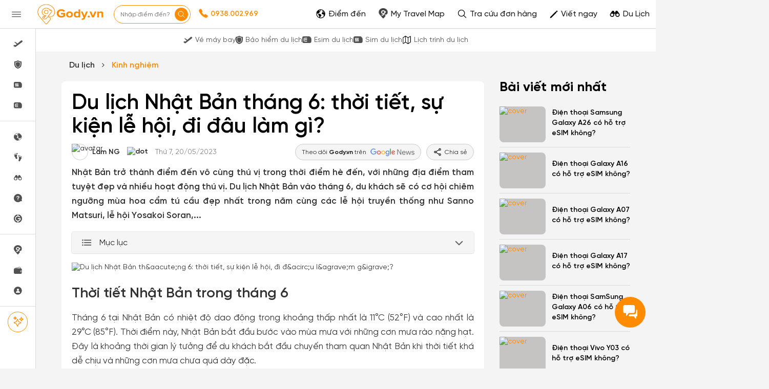

--- FILE ---
content_type: text/html; charset=UTF-8
request_url: https://gody.vn/du-lich/du-lich-nhat-ban-thang-6-thoi-tiet-su-kien-le-hoi-di-dau-lam-gi-11027
body_size: 289573
content:
<!DOCTYPE html>
<html lang="vi" prefix="og:http://ogp.me/ns#">

<head>
    <style>
        @font-face {
            font-family: SVN-Gilroy;
            font-style: Regular;
            font-weight: 400;
            font-display: swap;
            src: url('/public/fonts/SVN-Gilroy-Regular.woff2') format("opentype")
        }

        @font-face {
            font-family: SVN-Gilroy;
            font-style: Bold;
            font-weight: 700;
            font-display: swap;
            src: url('/public/fonts/SVN-Gilroy-Bold.woff2') format("opentype")
        }

        @font-face {
            font-family: SVN-Gilroy;
            font-style: Medium;
            font-weight: 500;
            font-display: swap;
            src: url('/public/fonts/SVN-Gilroy-Medium.woff2') format("opentype")
        }

        @font-face {
            font-family: SVN-Gilroy;
            font-style: SemiBold;
            font-weight: 600;
            font-display: swap;
            src: url('/public/fonts/SVN-Gilroy-SemiBold.woff2') format("opentype")
        }

        .navbar-primary,
        body {
            font-family: SVN-Gilroy !important
        }

        .navbar-header a.logo {
            background-image: url(/public/images/logo-new.jpg);
            background-repeat: no-repeat;
            background-position: center center;
            background-size: 130px;
            width: 160px
        }

        .ff-sans {
            font-family: 'SVN-Gilroy', sans-serif !important
        }
    </style>
        <link rel="preload" fetchpriority="high" as="image" href="https://media2.gody.vn/public/mytravelmap/images/2022/11/17/nguyenlamdl5569/thumbnail-600/02576d768047045662e02dc852acf0e662973e4b.jpeg">
    <style>
    @font-face{font-family:SVN-Gilroy;font-style:Regular;font-weight:400;font-display:swap;src:url('/public/fonts/SVN-Gilroy-Regular.woff2') format("opentype")}@font-face{font-family:SVN-Gilroy;font-style:Bold;font-weight:700;font-display:swap;src:url('/public/fonts/SVN-Gilroy-Bold.woff2') format("opentype")}@font-face{font-family:SVN-Gilroy;font-style:Medium;font-weight:500;font-display:swap;src:url('/public/fonts/SVN-Gilroy-Medium.woff2') format("opentype")}@font-face{font-family:SVN-Gilroy;font-style:SemiBold;font-weight:600;font-display:swap;src:url('/public/fonts/SVN-Gilroy-SemiBold.woff2') format("opentype")}@font-face{font-family:'FontAwesome';font-display:swap;src:url(/public/v3/fonts/fontawesome-webfont.eot?v=4.7.0);src:url('/public/v3/fonts/fontawesome-webfont.eot?#iefix&v=4.7.0') format('embedded-opentype'),url(/public/v3/fonts/fontawesome-webfont.woff2?v=4.7.0) format('woff2'),url(/public/v3/fonts/fontawesome-webfont.woff?v=4.7.0) format('woff'),url(/public/v3/fonts/fontawesome-webfont.ttf?v=4.7.0) format('truetype'),url('/public/v3/fonts/fontawesome-webfont.svg?v=4.7.0#fontawesomeregular') format('svg');font-weight:400;font-style:normal}.navbar-primary,body{font-family:SVN-Gilroy!important}.box-shadow-1,.box-shadow-default{box-shadow:inset 0 -1px 0 rgb(0 0 0 / 10%)}.border-bottom-shadow-1:last-child{box-shadow:none}.block-content div{font-style:normal;font-weight:400;font-size:14px;line-height:140%;color:#333}.block-content img:not([width]){width:100%!important}.gody-pagination .pagination>.active>a,.gody-pagination ul li.active span{background-color:#ff8c00;border:1px solid #ff8c00;line-height:24px}.gody-pagination .pagination>li:first-child>a,.gody-pagination .pagination>li:last-child>a,.pagination>li:first-child>span,.pagination>li:last-child>span{border-radius:100%}.gody-pagination ul li a,.gody-pagination ul li span{border-radius:100%;margin-right:10px;width:38px;height:38px;text-align:center;background:#fff;border:1px solid #e0e0e0;color:#828282;font-size:16px;line-height:24px;font-weight:500px}.gb-item-border{padding-bottom:24px!important;box-shadow:inset 0 -1px 0 rgba(0,0,0,.1)}.gd-item{border-right:1px solid #e0e0e0}.gd-item:nth-child(3n+3){border-right:1px solid #f4f4f4!important}.list-menu .dropdown{position:relative;display:inline-block}.z-8{z-index:8}.list-menu .dropbtn{color:#fff;padding:13px;border:0;cursor:pointer;display:inline-block}.capitalize-first:first-letter{text-transform:uppercase!important}.fw-700,.fw-700 p{font-weight:700!important}.lh-120\%{line-height:120%!important}.lh-140\%{line-height:140%!important}.box-shadow-primary{box-shadow:inset 0 -2px 0 #ff8c01}.box-shadow-02{box-shadow:inset 0 -1px 0 rgba(0,0,0,.1)}.barr-black{border:2px solid #333}.item-post{border-bottom:.5px solid #bdbdbd}.item-post:last-child{border:.5px solid #fff}.align-self{align-self:flex-end!important}.align-items{align-items:center!important}.fc-828282{color:#828282}.align-self-center{align-self:center!important}input.focus-visible:focus-visible{border:1px solid #ff8c00!important;outline:#ff8c00 solid 1px;border-radius:5px}input.focus-visible:focus,textarea.focus-visible:focus{border:1px solid #ff8c00!important}.slick-item .g-item{width:250px;margin-right:15px}.slick-prev{left:-50px}.slick-next{right:-50px}.slick-next,.slick-prev{font-size:0;line-height:0;position:absolute;top:50%;display:block;width:34px;height:34px;padding:0;-webkit-transform:translate(0,-50%);-ms-transform:translate(0,-50%);transform:translate(0,-50%);cursor:pointer;color:transparent;border:none;outline:0;background:0 0}.slick-item .slick-next:before,.slick-item .slick-prev:before{border-radius:50%;width:34px;height:34px;color:#fff;text-rendering:auto;-moz-osx-font-smoothing:grayscale;transition:opacity .1s linear;margin-top:-6px;box-shadow:0 2px 4px 0 rgb(0 0 0 / 30%);background:#ff8c00;display:inline-block;cursor:pointer;text-align:center}.slick-item .slick-prev:before{content:"\f104";font:700 23px/34px FontAwesome;-webkit-font-smoothing:antialiased;letter-spacing:3px}.slick-item .slick-next:before{content:"\f105";font:700 23px/34px FontAwesome;-webkit-font-smoothing:antialiased}.item-border-top-first:first-child{border-top:1px solid #e5e5e5}.scrollbar-vertical-white::-webkit-scrollbar{width:3px;height:4px}.scrollbar-vertical-white::-webkit-scrollbar-track{background:#fff;box-shadow:inset 0 0 2px rgb(0 0 0 / 10%)}.scrollbar-vertical-white::-webkit-scrollbar-thumb{background:#fff;border:.5px solid #fff}.horizontal-scrolling::-webkit-scrollbar{display:none}.outline-0{outline:0}.outline-none,input.outline-none:focus{outline:0!important}.toggler-go-to-place:hover .Userstyle__UserDropDown{display:block!important}a:hover{text-decoration:none!important}input.invalid-focus-bottom:invalid:focus{border-bottom:1px solid red!important}input.invalid-focus:invalid:focus{border:1px solid red!important}textarea.invalid-focus:invalid:focus{border:1px solid red!important}ul#list-images{padding:0;margin:0}ul#list-images li{width:80px;height:80px;display:inline-block;text-align:center;margin:10px;cursor:pointer;position:relative;vertical-align:top}#list-images .cl,#list-images li a{display:flex;width:100%;height:100%}#list-images li a{background:#fff;flex-direction:column;border-radius:4px;transition:border-color .2s ease-in-out;border:1px dashed #1791f2}#list-images .cl{flex-direction:column;justify-content:center;align-items:center;border:none;background:#fafafa}#list-images li span.title{margin-top:10px;display:block;color:#666;font-size:14px}#list-images li a img{object-fit:cover;object-fit:cover;width:100%;height:100%;opacity:.8}.radio-primary{margin:.5rem}.radio-primary input[type=radio]{position:absolute;opacity:0}.radio-primary input[type=radio]+.radio-label:before{content:"";background:#f4f4f4;border-radius:100%;border:1px solid #b4b4b4;display:inline-block;width:1.4em;height:1.4em;position:relative;top:-.2em;margin-right:1em;vertical-align:top;cursor:pointer;text-align:center;transition:250ms}.radio-primary input[type=radio]:checked+.radio-label:before{background-color:#ff8c00;box-shadow:inset 0 0 0 4px #f4f4f4}.radio-primary input[type=radio]:focus+.radio-label:before{outline:0;border-color:#3197ee}.radio-primary input[type=radio]:disabled+.radio-label:before{box-shadow:inset 0 0 0 4px #f4f4f4;border-color:#b4b4b4;background:#b4b4b4}.radio-primary input[type=radio]+.radio-label:empty:before{margin-right:0}.checkbox+.checkbox,.radio-primary+.radio{margin-top:0!important}.backgroundOverlay-layout{background-color:transparent;position:fixed;top:0;left:0;right:0;bottom:0;display:none}.qu-hover--bg--darken:hover{background-color:rgba(0,0,0,.03)!important}.truncate{display:inline-block;width:250px;white-space:nowrap;overflow:hidden;text-overflow:ellipsis}.truncate+a{display:inline-block;vertical-align:top;margin-top:-1px}.readMore .addText{display:none}.sidebar{will-change:min-height}.gap-10px{gap:10px}.sidebar__inner{transform:translate(0,0);transform:translate3d(0,0,0);will-change:position,transform}@media screen and (max-width:768px){.gody-pagination li.page-item:first-child,.gody-pagination li.page-item:last-child{display:none!important}.xs\:fs-16_5{font-size:16.5px!important}}.fs-16_5{font-size:16.5px!important}.bg-color-red{border-color:red!important}.box-shadow-primary{box-shadow:inset 0 -1px 0 #ff8c00}.bb-f1f1f1{border-bottom:1px solid #f1f1f1!important}.v7-loader{border:4px solid #f3f3f3;border-top:4px solid #3498db;border-radius:50%;width:25px;height:25px;animation:2s linear infinite spin}@keyframes spin{0%{transform:rotate(0)}100%{transform:rotate(360deg)}}html{font-family:sans-serif;-webkit-text-size-adjust:100%;-ms-text-size-adjust:100%}body{margin:0}article,aside,details,figcaption,figure,footer,header,hgroup,main,menu,nav,section,summary{display:block}a{background-color:transparent}a:active,a:hover{outline:0}b,strong{font-weight:700}h1{margin:.67em 0;font-size:2em}img{border:0}button,input,optgroup,select,textarea{margin:0;font:inherit;color:inherit}button{overflow:visible}button,select{text-transform:none}button,html input[type="button"],input[type="reset"],input[type="submit"]{-webkit-appearance:button;cursor:pointer}input{line-height:normal}*{-webkit-box-sizing:border-box;-moz-box-sizing:border-box;box-sizing:border-box}*:before,*:after{-webkit-box-sizing:border-box;-moz-box-sizing:border-box;box-sizing:border-box}html{font-size:10px;-webkit-tap-highlight-color:rgba(0,0,0,0)}body{font-family:"Helvetica Neue",Helvetica,Arial,sans-serif;font-size:14px;line-height:1.42857143;color:#333;background-color:#fff}input,button,select,textarea{font-family:inherit;font-size:inherit;line-height:inherit}a{color:#337ab7;text-decoration:none}a:hover,a:focus{color:#23527c;text-decoration:underline}img{vertical-align:middle}[role="button"]{cursor:pointer}h1,h2,h3,h4,h5,h6,.h1,.h2,.h3,.h4,.h5,.h6{font-family:inherit;font-weight:500;line-height:1.1;color:inherit}h1,.h1,h2,.h2,h3,.h3{margin-top:20px;margin-bottom:10px}h1,.h1{font-size:36px}h2,.h2{font-size:30px}h3,.h3{font-size:24px}p{margin:0 0 10px}.text-center{text-align:center}.bg-primary{color:#fff;background-color:#337ab7}ul,ol{margin-top:0;margin-bottom:10px}ul ul,ol ul,ul ol,ol ol{margin-bottom:0}.container{padding-right:15px;padding-left:15px;margin-right:auto;margin-left:auto}@media (min-width:768px){.container{width:750px}}@media (min-width:992px){.container{width:970px}}.container-fluid{padding-right:15px;padding-left:15px;margin-right:auto;margin-left:auto}.row{margin-right:-15px;margin-left:-15px}.col-xs-1,.col-sm-1,.col-md-1,.col-lg-1,.col-xs-2,.col-sm-2,.col-md-2,.col-lg-2,.col-xs-3,.col-sm-3,.col-md-3,.col-lg-3,.col-xs-4,.col-sm-4,.col-md-4,.col-lg-4,.col-xs-5,.col-sm-5,.col-md-5,.col-lg-5,.col-xs-6,.col-sm-6,.col-md-6,.col-lg-6,.col-xs-7,.col-sm-7,.col-md-7,.col-lg-7,.col-xs-8,.col-sm-8,.col-md-8,.col-lg-8,.col-xs-9,.col-sm-9,.col-md-9,.col-lg-9,.col-xs-10,.col-sm-10,.col-md-10,.col-lg-10,.col-xs-11,.col-sm-11,.col-md-11,.col-lg-11,.col-xs-12,.col-sm-12,.col-md-12,.col-lg-12{position:relative;min-height:1px;padding-right:15px;padding-left:15px}@media (min-width:992px){.col-md-1,.col-md-2,.col-md-3,.col-md-4,.col-md-5,.col-md-6,.col-md-7,.col-md-8,.col-md-9,.col-md-10,.col-md-11,.col-md-12{float:left}.col-md-12{width:100%}.col-md-9{width:75%}.col-md-8{width:66.66666667%}.col-md-4{width:33.33333333%}.col-md-3{width:25%}.col-md-2{width:16.66666667%}}label{display:inline-block;max-width:100%;margin-bottom:5px;font-weight:700}.btn{display:inline-block;padding:6px 12px;margin-bottom:0;font-size:14px;font-weight:400;line-height:1.42857143;text-align:center;white-space:nowrap;vertical-align:middle;-ms-touch-action:manipulation;touch-action:manipulation;cursor:pointer;-webkit-user-select:none;-moz-user-select:none;-ms-user-select:none;user-select:none;background-image:none;border:1px solid transparent;border-radius:4px}.btn:hover,.btn:focus,.btn.focus{color:#333;text-decoration:none}.btn-primary{color:#fff;background-color:#337ab7;border-color:#2e6da4}.btn-primary:hover{color:#fff;background-color:#286090;border-color:#204d74}.fade{opacity:0;-webkit-transition:opacity .15s linear;-o-transition:opacity .15s linear;transition:opacity .15s linear}.collapse{display:none}.dropup,.dropdown{position:relative}.dropdown-menu{position:absolute;top:100%;left:0;z-index:1000;display:none;float:left;min-width:160px;padding:5px 0;margin:2px 0 0;font-size:14px;text-align:left;list-style:none;background-color:#fff;-webkit-background-clip:padding-box;background-clip:padding-box;border:1px solid #ccc;border:1px solid rgba(0,0,0,.15);border-radius:4px;-webkit-box-shadow:0 6px 12px rgba(0,0,0,.175);box-shadow:0 6px 12px rgba(0,0,0,.175)}@media (min-width:768px){.navbar-right .dropdown-menu{right:0;left:auto}}.nav{padding-left:0;margin-bottom:0;list-style:none}.nav>li{position:relative;display:block}.nav>li>a{position:relative;display:block;padding:10px 15px}.nav>li>a>img{max-width:none}.navbar{position:relative;min-height:50px;margin-bottom:20px;border:1px solid transparent}@media (min-width:768px){.navbar{border-radius:4px}}@media (min-width:768px){.navbar-header{float:left}}.navbar-collapse{padding-right:15px;padding-left:15px;overflow-x:visible;-webkit-overflow-scrolling:touch;border-top:1px solid transparent;-webkit-box-shadow:inset 0 1px 0 rgba(255,255,255,.1);box-shadow:inset 0 1px 0 rgba(255,255,255,.1)}@media (min-width:768px){.navbar-collapse{width:auto;border-top:0;-webkit-box-shadow:none;box-shadow:none}.navbar-collapse.collapse{display:block!important;height:auto!important;padding-bottom:0;overflow:visible!important}}.container>.navbar-header,.container-fluid>.navbar-header,.container>.navbar-collapse,.container-fluid>.navbar-collapse{margin-right:-15px;margin-left:-15px}@media (min-width:768px){.container>.navbar-header,.container-fluid>.navbar-header,.container>.navbar-collapse,.container-fluid>.navbar-collapse{margin-right:0;margin-left:0}}.navbar-nav{margin:7.5px -15px}.navbar-nav>li>a{padding-top:10px;padding-bottom:10px;line-height:20px}@media (min-width:768px){.navbar-nav{float:left;margin:0}.navbar-nav>li{float:left}.navbar-nav>li>a{padding-top:15px;padding-bottom:15px}}.navbar-nav>li>.dropdown-menu{margin-top:0;border-top-left-radius:0;border-top-right-radius:0}@media (min-width:768px){.navbar-right{float:right!important;margin-right:-15px}}.modal{position:fixed;top:0;right:0;bottom:0;left:0;z-index:1050;display:none;overflow:hidden;-webkit-overflow-scrolling:touch;outline:0}.clearfix:before,.clearfix:after,.dl-horizontal dd:before,.dl-horizontal dd:after,.container:before,.container:after,.container-fluid:before,.container-fluid:after,.row:before,.row:after,.form-horizontal .form-group:before,.form-horizontal .form-group:after,.btn-toolbar:before,.btn-toolbar:after,.btn-group-vertical>.btn-group:before,.btn-group-vertical>.btn-group:after,.nav:before,.nav:after,.navbar:before,.navbar:after,.navbar-header:before,.navbar-header:after,.navbar-collapse:before,.navbar-collapse:after,.pager:before,.pager:after,.panel-body:before,.panel-body:after,.modal-header:before,.modal-header:after,.modal-footer:before,.modal-footer:after{display:table;content:" "}.clearfix:after,.dl-horizontal dd:after,.container:after,.container-fluid:after,.row:after,.form-horizontal .form-group:after,.btn-toolbar:after,.btn-group-vertical>.btn-group:after,.nav:after,.navbar:after,.navbar-header:after,.navbar-collapse:after,.pager:after,.panel-body:after,.modal-header:after,.modal-footer:after{clear:both}.hide{display:none!important}.show{display:block!important}:root{--primary-color:#ff8c00;--second-color:#ffce00;--third-color:#00beff;--fourth-color:#05469f;--fifth-color:#091e38;--sixth-color:#666;--seventh-color:#eee;--eighth-color:#f8f8f8;--nineth-color:#222;--tenth-color:#ccc;--eleventh-color:#ececec;--twelveth-color:#f5f5f5;--thirteenth-color:rgba(208,32,41,.9);--fourteenth-color:#333;--fifteenth-color:#acacac;--sixteenth-color:#337ab7;--seventeenth-color:#fffae5;--eighteenth-color:#202926;--nineteenth-color:#4267b2;--twentyth-color:#a9a9a9;--twentyoneth-color:#fafafa;--twenty-second-color:#fff4e6;--green-color:#5cb85c;--blue-facebook:#2476f2;--green1-color:#219653;--grayf2-color:#f2f2f2;--graybd-color:#bdbdbd;--gray82-color:#828282;--f9-color:#f9f9f9}.card5{box-shadow:0 1px 2px rgba(0,0,0,.05),0 0 0 1px rgba(63,63,68,.1)!important}.card6,.h\:card6:hover{box-shadow:0 1px #fff inset,0 1px 5px rgba(0,0,0,.2)!important}.bg-primary,.h\:bg-primary:hover{background-color:var(--primary-color)!important}.bg-eighth,.h\:bg-eighth:hover{background-color:var(--eighth-color)!important}.bg-eleventh{background-color:var(--eleventh-color)!important}.bg-twelveth{background-color:var(--twelveth-color)!important}.bg-white,.h\:bg-white:hover{background-color:#fff!important}.bg-black{background-color:#000!important}.bg-transparent,.h\:bg-transparent:hover{background-color:transparent!important}.ba,.h\:ba:hover{border-style:solid!important;border-width:1px!important}.bt{border-top-style:solid!important;border-top-width:1px!important}.bb,.h\:bb:hover{border-bottom-style:solid!important;border-bottom-width:1px!important}.bn,.h\:bn:hover,.lc\:bn:last-child{border-style:none!important;border-width:0!important}.baw2{border-width:2px!important}.btw4{border-top-width:4px!important}.bc-primary,.h\:bc-primary:hover{border-color:var(--primary-color)!important}.bc-tenth{border-color:var(--tenth-color)!important}.bar-0{border-radius:0!important}.bar-4{border-radius:4px!important}.bar-8{border-radius:8px!important}.bbrr-8{border-bottom-right-radius:8px!important}.btr-10{border-top-left-radius:10px!important;border-top-right-radius:10px!important}.bar-50{border-radius:50px!important}.bar-circle{border-radius:100%!important}.bs-none{box-shadow:none!important}.box-border{box-sizing:border-box!important}.fc-white,.h\:fc-white:hover{color:#fff!important}.fc-fourth,.h\:fc-fourth:hover{color:var(--fourth-color)!important}.fc-sixth,.h\:fc-sixth:hover{color:var(--sixth-color)!important}.fc-nineth,.h\:nineth:hover,.h\:fc-nineth:hover{color:var(--nineth-color)!important}.fc-thirteenth,.h\:thirteenth:hover{color:var(--thirteenth-color)!important}.fc-fourteenth,.h\:fourteenth:hover,.h\:fc-fourteenth:hover{color:var(--fourteenth-color)!important}.fc-transparent{color:transparent!important}.c-pointer{cursor:pointer!important}.d-block{display:block!important}.d-flex{display:flex!important}.d-inline-block{display:inline-block!important}.d-none,.a\:d-none:after,.b\:d-none:before,.e\:d-none:empty{display:none!important}.hide{display:none}.fd-column{flex-direction:column!important}.fw-wrap{flex-wrap:wrap!important}.fl1{flex:1 auto!important}.fl-1{flex:1!important}.fl-shrink0{flex-shrink:0}.clearfix:after,.clearfix:before{content:'';display:table}.filter-sixth{filter:invert(42%) sepia(3%) saturate(0%) hue-rotate(203deg) brightness(93%) contrast(99%)}.filter-white{filter:invert(100%) sepia(0%) saturate(0%) hue-rotate(153deg) brightness(114%) contrast(101%)}.filter-white{filter:invert(94%) sepia(94%) saturate(22%) hue-rotate(46deg) brightness(106%) contrast(107%)}.filter-black{filter:invert(1) sepia(0) saturate(0) hue-rotate(114deg) brightness(60%) contrast(89%)}.object-cover{object-fit:cover!important}.object-center{object-position:center!important}.o50,.h\:o50:hover{opacity:0.5!important}.outline-none,.h\:outline-none:hover,.f\:outline-none:focus,.a\:outline-none:active,.v\:outline-none:visited{outline:0!important}.overflow-hidden{overflow:hidden!important}.ps-absolute{position:absolute!important}.ps-fixed{position:fixed!important}.ps-relative{position:relative!important}.t0{top:0!important}.r0{right:0!important}.l0{left:0!important}.b0{bottom:0!important}.t4{top:4px!important}.l18{left:18px}.m-0{margin:0!important}.mt-0{margin-top:0!important}.mr-0{margin-right:0!important}.mb-0{margin-bottom:0!important}.ml-0{margin-left:0!important}.mb-1{margin-bottom:1px!important}.mt-5{margin-top:5px!important}.mr-5{margin-right:5px!important}.mb-5{margin-bottom:5px!important}.mt-7{margin-top:7px!important}.mt-8{margin-top:8px!important}.mr-8{margin-right:8px!important}.mb-10{margin-bottom:10px!important}.ml-10{margin-left:10px!important}.mt-12{margin-top:12px!important}.mr-12{margin-right:12px!important}.ml-12{margin-left:12px!important}.mr-14{margin-right:14px!important}.mt-15{margin-top:15px!important}.mt-16{margin-top:16px!important}.mb-18{margin-bottom:18px!important}.mt-20{margin-top:20px!important}.mr-20{margin-right:20px!important}.mb-20{margin-bottom:20px!important}.ml-20{margin-left:20px!important}.mb-24{margin-bottom:24px!important}.mt-25{margin-top:25px!important}.mb-25{margin-bottom:25px!important}.mt-30{margin-top:30px!important}.mb-30{margin-bottom:30px!important}.mt-35{margin-top:35px!important}.mtn-1{margin-top:-1px!important}.mtn-2{margin-top:-2px!important}.mtn-3{margin-top:-3px!important}.mtn-4{margin-top:-4px!important}.mrn-6{margin-right:-6px!important}.mbn-18{margin-bottom:-18px!important}.p-0{padding:0!important}.pt-0{padding-top:0!important}.px-0{padding-left:0!important;padding-right:0!important}.py-0{padding-top:0!important;padding-bottom:0!important}.pr-1{padding-right:1px!important}.pt-2{padding-top:2px!important}.pt-5{padding-top:5px!important}.pr-5{padding-right:5px!important}.pl-5{padding-left:5px!important}.px-6{padding-left:6px!important;padding-right:6px!important}.py-6{padding-top:6px!important;padding-bottom:6px!important}.p-8{padding:8px!important}.pr-8{padding-right:8px!important}.p-10{padding:10px!important}.pb-10{padding-bottom:10px!important}.py-10{padding-top:10px!important;padding-bottom:10px!important}.pt-12{padding-top:12px!important}.px-12{padding-left:12px!important;padding-right:12px!important}.p-20{padding:20px!important}.pt-20{padding-top:20px!important}.pl-20{padding-left:20px!important}.p-25{padding:25px!important}.pl-25{padding-left:25px!important}.px-25{padding-left:25px!important;padding-right:25px!important}.pb-30{padding-bottom:30px!important}.pr-35{padding-right:35px!important}.t-all{transition-property:all}.t-delay-0{transition-delay:0s}.t-duration-slow{transition-duration:0.25s}.fs-10{font-size:10px!important}.fs-14{font-size:14px!important}.fs-14__5{font-size:14.5px!important}.fs-15{font-size:15px!important}.fs-16{font-size:16px!important}.fs-18{font-size:18px!important}.fs-20{font-size:20px!important}.fs-24{font-size:24px!important}.fs-26{font-size:26px!important}.fs-36{font-size:36px!important}.fw-normal{font-weight:400}.fw-bold{font-weight:700}.fw-400{font-weight:400}.fw-500{font-weight:500}.fw-600{font-weight:600}.fw-700{font-weight:700}.td-underline,.h\:td-underline:hover{text-decoration:underline!important}.td-none,.h\:td-none:hover,.f\:td-none:focus{text-decoration:none!important}.ta-left{text-align:left!important}.ws-nowrap{white-space:nowrap}.lh-15{line-height:15px!important}.lh-24{line-height:24px!important}.lh-25{line-height:25px!important}.lh-36{line-height:36px!important}.lh-38{line-height:38px!important}.lh-40{line-height:40px!important}.lh-48{line-height:48px!important}.lh-50{line-height:50px!important}.lh-lg{line-height:1.61538462!important}.jc-center{justify-content:center!important}.jc-end{justify-content:flex-end!important}.jc-space-between{justify-content:space-between!important}.ai-center{align-items:center!important}.ai-end{align-items:flex-end!important}.ai-start{align-items:flex-start!important}.va-middle{vertical-align:middle}.va-top{vertical-align:top}.w-auto{width:auto!important}.w-16{width:16px!important}.w-18{width:18px!important}.w-20{width:20px!important}.w-22{width:22px!important}.w-28{width:28px!important}.w-30{width:30px!important}.w-32{width:32px!important}.w-34{width:34px!important}.w-50{width:50px!important}.w-130{width:130px!important}.w-250{width:250px!important}.w-300{width:300px!important}.w-fit{width:100%!important}.wmn-120{min-width:120px!important}.wmn-136{min-width:136px!important}.wmn-1170{min-width:1170px!important}.wmn-1260{min-width:1260px!important}.h-16{height:16px!important}.h-26{height:26px!important}.h-32{height:32px!important}.h-36{height:36px!important}.h-40{height:40px!important}.h-42{height:42px!important}.h-44{height:44px!important}.h-48{height:48px!important}.h-50{height:50px!important}.h-60{height:60px!important}.h-140{height:140px!important}.h-fit{height:100%!important}.zn-1{z-index:-1}.truncate-line{display:block;display:-webkit-box;-webkit-box-orient:vertical;overflow:hidden;text-overflow:ellipsis}.lineclamp1{-webkit-line-clamp:1}.lineclamp2{-webkit-line-clamp:2}.lineclamp3{-webkit-line-clamp:3}.bbar-circle::before{border:1px solid rgba(0,0,0,.1);border-radius:100%;bottom:0;content:'';left:0;position:absolute;right:0;top:0}.d-after-none:after{display:none!important}.d-before-none:before{display:none!important}.cursor-pointer{cursor:pointer!important}.navbar-header a.logo{background-image:url(/public/images/logo-new.jpg);background-repeat:no-repeat;background-position:center center;background-size:130px;width:160px}.ff-sans{font-family:'SVN-Gilroy',sans-serif!important}.modal.modal__va-middle{text-align:center;padding:0!important}.navbar-primary{font-family:'SVN-Gilroy',sans-serif!important}.navbar-primary a{color:#666!important}.dest-details{padding-top:56px}.dest-details .navbar-primary{position:fixed;top:0;z-index:9;width:100%;min-height:inherit;height:56px}.dest-details .navbar-primary .navbar-header{height:56px!important}.navbar-header a.logo{display:block;height:100%!important}.navbar.navbar-primary .navbar-nav>li>a{padding-top:20px!important;padding-bottom:12px!important}.navbar.navbar-primary .navbar-nav>li>a:hover,.navbar.navbar-primary .navbar-nav>li>a:active,.navbar.navbar-primary .navbar-nav>li>a:focus,.navbar.navbar-primary .navbar-nav>li>a:visited{background:transparent!important;outline:0}.navbar-primary .nav.navbar-right>li>a{padding-top:1px!important;padding-bottom:1px!important}.navbar-primary .nav.navbar-right>li>a.active,.navbar-primary .nav.navbar-right>li>a:active,.navbar-primary .nav.navbar-right>li>a:hover,.navbar-primary .nav.navbar-right>li>a:focus,.navbar-primary .nav.navbar-right>li>a:visited{background:transparent!important;outline:0}::-webkit-scrollbar{width:8px;background-color:#f4f4f4!important}::-webkit-scrollbar-thumb{background-color:#999;border-radius:10px;height:50px}::-webkit-scrollbar-track{border-radius:10px}::-webkit-scrollbar:horizontal{height:8px}a,.btn-link{color:#ff8c00}.overflow-hidden{overflow:hidden}.bg-white{background-color:#fff}.fc-black{color:#000}.fc-white{color:#fff}.fw-bold{font-weight:700}.fw-normal{font-weight:400}.fs-14{font-size:14px}.fs-20{font-size:20px}.ta-left{text-align:left}.ps-absolute{position:absolute}.ps-fixed{position:fixed}.ps-relative{position:relative}.mt-22{margin-top:22px}.c-pointer{cursor:pointer}.t0{top:0}.r0{right:0}.b0{bottom:0}.l0{left:0}.bar-50{border-radius:50px;-webkit-border-radius:50px;-moz-border-radius:50px}.bar-circle{border-radius:100%;-webkit-border-radius:100%;-moz-border-radius:100%}.py-0{padding-top:0;padding-bottom:0}.px-0{padding-left:0;padding-right:12px}.w-28{width:28px}.h-fit{height:100%}.d-block{display:block}.va-middle{vertical-align:middle}.mt-0{margin-top:0px!important}.mt-5{margin-top:5px!important}.mt-15{margin-top:15px!important}.mt-20{margin-top:20px!important}.mt-25{margin-top:25px!important}.mt-30{margin-top:30px!important}.mt-35{margin-top:35px!important}.mr-0{margin-right:0px!important}.mr-5{margin-right:5px!important}.mr-20{margin-right:20px!important}.mb-0{margin-bottom:0px!important}.mb-5{margin-bottom:5px!important}.mb-10{margin-bottom:10px!important}.mb-20{margin-bottom:20px!important}.mb-25{margin-bottom:25px!important}.mb-30{margin-bottom:30px!important}.ml-0{margin-left:0px!important}.ml-10{margin-left:10px!important}.ml-20{margin-left:20px!important}.pt-0{padding-top:0px!important}.pt-5{padding-top:5px!important}.pt-20{padding-top:20px!important}.pr-5{padding-right:5px!important}.pr-35{padding-right:35px!important}.pb-10{padding-bottom:10px!important}.pb-30{padding-bottom:30px!important}.pl-5{padding-left:5px!important}.pl-20{padding-left:20px!important}.pl-25{padding-left:25px!important}.text-center{text-align:center}section{padding-top:40px;padding-bottom:40px}a:hover,a:active,a:focus,.btn-link:hover,.btn-link:active,.btn-link:focus{color:#A8A8A8;text-decoration:none}.btn{height:40px;border-radius:20px;padding:7px 18px;-webkit-transition:all 0.2s;-moz-transition:all 0.2s;-ms-transition:all 0.2s;-o-transition:all 0.2s;transition:all 0.2s}a.btn{line-height:25px}a.btn:hover,a.btn:active,a.btn:focus{text-decoration:none}.navbar.navbar-primary{background-color:#EF0E0E;border:none;border-radius:0;min-height:55px}.navbar.navbar-primary .navbar-nav>li>a{color:#fff;padding-top:16px;padding-bottom:15px;border-bottom:4px solid transparent;-webkit-transition:all 0.2s;-moz-transition:all 0.2s;-ms-transition:all 0.2s;-o-transition:all 0.2s;transition:all 0.2s}.logo{display:inline-block;padding:10px 20px 10px 0;height:50px}.navbar-primary .nav.navbar-right>li>a{padding-top:7px;padding-bottom:8px;border:none!important}footer{padding:0}.dest-details{background:#F4F4F4}.dest-details a:hover{cursor:pointer}.dest-details .navbar{margin-bottom:0}.post img:hover{cursor:pointer}.navbar{margin-bottom:0}.block-content div:not(.collapse),.block-content p,.block-content li,.block-content table,.block-content>span,.post-description{color:#333;font-style:normal;font-weight:400;font-size:17px;line-height:28px;margin:18px 0;text-align:justify;display:block;word-wrap:break-word}.block-content li{display:list-item;margin:10px 0;}.post-description{font-weight:600!important}.block-content h2,.block-content h3,.block-content h4,.block-content h5,.block-content h6{line-height:30px!important;margin:25px 0 15px;font-weight:600}.block-content h2,.block-content h2 a{font-size:28px}.block-content h3,.block-content h3 a{font-size:22px}.block-content img:not([width]){width:100%!important;border-radius:5px}.block-content a{word-break:break-word}.post-toc .collapsed .post-toc-chevron{transform:rotate(0deg)}.post-toc .post-toc-chevron{transform:rotate(180deg)}.post-toc .btn img.w-22{width:22px!important}.post-toc>a.btn1,.post-toc.sticky>a.btn2,.post-toc.sticky .collapse.in~.post-toc-bg,.post-toc.sticky div[aria-expanded="true"]~.post-toc-bg{display:flex!important}.post-toc.sticky>a.btn1,.post-toc>a.btn2,.post-toc .post-toc-bg{display:none!important}.fa{display:inline-block;font:normal normal normal 14px/1 FontAwesome;font-size:inherit;text-rendering:auto;-webkit-font-smoothing:antialiased;-moz-osx-font-smoothing:grayscale}.fa-facebook-f:before,.fa-facebook:before{content:"\f09a"}.fa-youtube-play:before{content:"\f16a"}.fa-instagram:before{content:"\f16d"}.box-shadow-1{box-shadow:inset 0 -1px 0 rgb(0 0 0 / 10%)}.list-menu .dropdown{position:relative;display:inline-block}.z-8{z-index:8}.list-menu .dropbtn{color:#fff;padding:13px;border:0;cursor:pointer}.post-toc ol li,.post-toc ul li{display:list-item;list-style-type:disc}#post-toc-content{max-height:calc(100vh - 109px);overflow-y:auto}.post-toc ol li,.post-toc ul li{margin-bottom:6px;margin-top:0;line-height:24px}.post-toc li a{font-size:15px;outline:none;color:#333!important}.post-toc li a strong{font-weight:normal!important}.contentify_1{margin-left:12px!important}.contentify_2{margin-left:24px!important}.contentify_1>li{padding-left:6px}.post-toc li a:hover{color:#ff8c00!important}.post-toc.sticky{position:fixed;top:110px;margin-bottom:0!important;left:80px;display:flex;z-index:1}.post-toc.sticky.sticky__right{left:auto;right:20px;display:flex;flex-direction:row-reverse}.post-toc.sticky.sticky__right #post-toc-collapse{margin-right:12px}@media (min-width:1200px){.container{width:1170px}}.medium-insert-buttons{display:none!important;}.fa-angle-right:before{content:"\f105"}.ml-10{margin-left:10px!important;}.mr-10{margin-right:10px!important;}.fs-42{font-size:42px!important;}.tt-uppercase{text-transform:uppercase!important;}.ml-30{margin-left:30px!important;}.fc-primary{color: var(--primary-color)!important;}.bar-20{border-radius:20px !important;}.readmore__line-clamp5{display:block;display:-webkit-box;-webkit-box-orient:vertical;overflow:hidden;text-overflow:ellipsis;-webkit-line-clamp:5;transition:.5s linear;text-align:justify}.readmore__line-clamp4:hover{display: block !important;}
</style>

    
        <meta http-equiv="Content-Type" content="text/html; charset=UTF-8">
    <!-- Meta, title, CSS, favicons, etc. -->
    <meta charset="utf-8">
    <meta http-equiv="X-UA-Compatible" content="IE=edge">
    <meta name="viewport" content="width=device-width, initial-scale=1.0, maximum-scale=2.0">
    <title>Du lịch Nhật Bản tháng 6: thời tiết, sự kiện lễ hội, đi đâu làm gì?</title>
    <meta name="google-signin-client_id" content="781388682859-1b5bt66h15s182g4r0u3eacro916vice.apps.googleusercontent.com">
    <meta name="google-site-verification" content="jdgOqwLpyTjqC8ImcawnRHQOGkJtx2OcVD9KPSJ6irc" />
    <meta http-equiv="Permissions-Policy" content="interest-cohort=()">
    <meta name="zalo-platform-site-verification" content="Re-w6vEIC39GZvW9YhiUKM2Qk5oCv6i6CJC" />
        <meta name="pagination" value="0" />

            
        <meta name="robots" content="index, follow">
    
            
    <meta property="og:locale" content="vi_VN" />
            <meta name="description" content="Nhật Bản trở thành điểm đến vô cùng thú vị trong thời điểm hè đến, với những địa điểm tham tuyệt đẹp và nhiều hoạt động thú vị. Du lịch Nhật Bản vào tháng 6, du khách sẽ có cơ hội chiêm ngưỡng mùa hoa cẩm tú cầu đẹp nhất trong năm cùng các lễ hội truyền thống như Sanno Matsuri, lễ hội Yosakoi Soran,...">
        
                <link rel="canonical" href="https://gody.vn/du-lich/du-lich-nhat-ban-thang-6-thoi-tiet-su-kien-le-hoi-di-dau-lam-gi-11027" />
        
    <meta property="og:image:width" content="600" />
    <meta property="og:image:height" content="315" />
    <meta property="fb:app_id" content="198019300682232" />

        <meta property="og:image" content="https://h3jd9zjnmsobj.vcdn.cloud/public/mytravelmap/images/2022/11/17/nguyenlamdl5569/thumbnail-600/02576d768047045662e02dc852acf0e662973e4b.jpeg" />
    
    <meta name="csrf-token" content="sq3Hm7rc1skGYFBVCCJ2k7SL8q04aCnGIoNPA6xB">
    <meta property="og:url" content="" />
    <meta property="og:type" content="website" />
    <meta name="twitter:card" content="summary_large_image">

        <meta name="twitter:image" content="https://h3jd9zjnmsobj.vcdn.cloud/public/mytravelmap/images/2022/11/17/nguyenlamdl5569/thumbnail-600/02576d768047045662e02dc852acf0e662973e4b.jpeg">
    
        <meta property="og:title" content="Du lịch Nhật Bản tháng 6: thời tiết, sự kiện lễ hội, đi đâu làm gì?" />
    <meta name="twitter:title" content="Du lịch Nhật Bản tháng 6: thời tiết, sự kiện lễ hội, đi đâu làm gì?">
    <meta property="og:image:alt" content="Du lịch Nhật Bản tháng 6: thời tiết, sự kiện lễ hội, đi đâu làm gì?">
    
        <meta property="og:description" content="Nhật Bản trở thành điểm đến vô cùng thú vị trong thời điểm hè đến, với những địa điểm tham tuyệt đẹp và nhiều hoạt động thú vị. Du lịch Nhật Bản vào tháng 6, du khách sẽ có cơ hội chiêm ngưỡng mùa hoa cẩm tú cầu đẹp nhất trong năm cùng các lễ hội truyền thống như Sanno Matsuri, lễ hội Yosakoi Soran,..." />
    
    <meta property="og:ttl" content="2419200" />

            
    
    <script type="application/ld+json">
{"@context": "https://schema.org","@type": "BreadcrumbList","itemListElement": [{"@type": "ListItem","position": 1,"item": {"@id": "https://gody.vn/", "@type": "WebSite" ,"name": "Gody.vn"}}, {"@type": "ListItem","position": 2,"item": {"@id": "https://gody.vn/du-lich", "@type": "WebPage", "name": "Du lịch"}},{"@type": "ListItem","position": 3,"item": {"@id": "https://gody.vn/du-lich/kinh-nghiem", "@type": "WebPage" ,"name": "Kinh nghiệm"}},{"@type": "ListItem","position": 4,"item": {"@id": "https://gody.vn/du-lich/du-lich-nhat-ban-thang-6-thoi-tiet-su-kien-le-hoi-di-dau-lam-gi-11027","@type": "WebPage","name": "Du lịch Nhật Bản tháng 6: thời tiết, sự kiện lễ hội, đi đâu làm gì?"}}]}
</script>
<script type="application/ld+json">
{ "@context": "https://schema.org", "@type": "Article", "mainEntityOfPage": {"@type": "WebPage", "@id": "https://gody.vn/du-lich/du-lich-nhat-ban-thang-6-thoi-tiet-su-kien-le-hoi-di-dau-lam-gi-11027"},"headline": "Du lịch Nhật Bản tháng 6: thời tiết, sự kiện lễ hội, đi đâu làm gì?","image": ["https://media2.gody.vn/public/mytravelmap/images/2022/11/17/nguyenlamdl5569/original/02576d768047045662e02dc852acf0e662973e4b.jpeg"],"datePublished": "2023-05-20 15:12:27+07:00","dateModified": "2024-04-21 20:46:11+07:00", "author": {"@type": "Person","name": "Lam NG", "url": "https://gody.vn/blog/nguyenlamdl5569"}, "Publisher": { "@type": "Organization", "@id": "https://gody.vn#Organization" },"description": "Nhật Bản trở thành điểm đến vô cùng thú vị trong thời điểm hè đến, với những địa điểm tham tuyệt đẹp và nhiều hoạt động thú vị. Du lịch Nhật Bản vào tháng 6, du khách sẽ có cơ hội chiêm ngưỡng mùa hoa cẩm tú cầu đẹp nhất trong năm cùng các lễ hội truyền thống như Sanno Matsuri, lễ hội Yosakoi Soran,..."}
</script>

<meta property="article:published_time" content="2023-05-20 15:12:27+07:00" />
<meta property="article:modified_time" content="2024-04-21 20:46:11+07:00" />
    <link rel="icon" href="https://gody.vn/public/images/icon-1.png?v=1391">

    
    <!-- Google Tag Manager -->
<script>(function(w,d,s,l,i){w[l]=w[l]||[];w[l].push({'gtm.start':
    new Date().getTime(),event:'gtm.js'});var f=d.getElementsByTagName(s)[0],
    j=d.createElement(s),dl=l!='dataLayer'?'&l='+l:'';j.defer=true;j.src=
    'https://www.googletagmanager.com/gtm.js?id='+i+dl;f.parentNode.insertBefore(j,f);
    })(window,document,'script','dataLayer','GTM-TKXB6NT');</script>
    <!-- End Google Tag Manager -->

    <!-- gl tix -->
        <!-- gl tix -->

    <!-- up -->
    <style>
        body.dest-details {
            padding-top: 0 !important;
        }
        body {
            overflow-x: hidden;
        }
    </style> 
    <!-- up -->

        </head>

<body class="desktop v7 dest-details news optimize">
    

    <!-- Google Tag Manager (noscript) -->
    <noscript><iframe src="https://www.googletagmanager.com/ns.html?id=GTM-TKXB6NT" height="0" width="0" style="display:none;visibility:hidden"></iframe></noscript>
    <!-- End Google Tag Manager (noscript) -->

        <header>
        <!-- include('v3.layouts.v7.header_menu_layout') -->
        <!-- home -->

<div class="navbar navbar-primary bg-white " data-type="navbar-primary" style="position: unset; border-bottom: 1px solid #D9D9D9;">
    <div class="container-fluid wmn-1500 pr-5 ps-relative" style="border-bottom: 1px solid #f1f1f1;">
        <div class="navbar-header h-42 mr-5 d-flex ai-center">
            <button type="button" class="btn btn-default bn bg-transparent h:bg-seventh menu-icon" style="padding: 5px; border-radius: 5px; margin-right: 8px;" onclick="toggleSidebarMenu()">
                <img src="/public/v6/js/ionicons/5.5.2/svg/menu-outline.svg" alt="Menu icon" class="ml-0 filter-sixth" width="24">
            </button>
            <a href="/" class="logo" aria-label="Logo" alt="Logo"></a>
        </div>

        <div class="collapse navbar-collapse px-0 d-flex d-after-none d-before-none jc-space-between ai-center" id="bs-example-navbar-collapse-1" style="display: flex!important;">
            <ul class="nav navbar-nav p-0 m-0">
                <li class="ps-relative main-menu-search-wrapper ml-0 h-fit d-flex ai-center">
                    <label for="search-header-2" id="search-header" class="c-pointer bar-50 bc-primary ba d-flex ai-center jc-space-between fc-sixth fw-normal h-36 w-150 pl-12 fs-12 pr-4 mb-0">
                        <span>Nhập điểm đến?</span>
                        <div class="bar-circle bg-primary d-flex ai-center jc-center p-5">
                            <img src="/public/v6/js/ionicons/5.5.2/svg/search-outline.svg" alt="Search icon" class="ml-0 w-16 filter-white">
                        </div>
                    </label>
                </li>
                <li>
                    <div class="h-36 d-flex ai-center ml-15">
                        <a href="tel:0938.002.969">
                            <!-- <img src="/public/v8/img/phone-icon.svg" style="margin-top:-2px" /> -->
                             <img src="/public/v6/js/ionicons/5.5.2/svg/call.svg" alt="Icon" class="mtn-3 filter-primary" width="20">
                             <span class="fc-primary fw-600">0938.002.969</span>
                        </a>
                    </div>
                </li>
            </ul>

            <nav>
                <ul class="nav navbar-nav navbar-right mrn-6 d-flex ai-center">
                    <li class="py-0 px-0 h:bg-grayf2 bar-50 h-42 px-12 t-all t-duration-slow mr-0">
                        <a class="h-fit text-center p-0 fc-sixth bg-transparent d-flex fw-500 ai-center jc-center px-0 mt-0 w-auto c-pointer" style="display: flex;" href="https://gody.vn/diem-den">
                            <img src="/public/v6/js/ionicons/5.5.2/svg/earth.svg" alt="Icon" class="w-20 mtn-3 mr-5" width="20" height="20" />
                            <p class="m-0 p-0 fs-16 fc-nineth">Điểm đến</p>
                        </a>
                    </li>
                    <li class="py-0 px-0 h:bg-grayf2 bar-50 h-42 px-12 t-all t-duration-slow mr-0">
                        <a class="h-fit text-center p-0 fc-sixth bg-transparent d-flex fw-500 ai-center jc-center px-0 mt-0 w-auto c-pointer" style="display: flex;" href="https://gody.vn/ban-do-du-lich/viet-nam">
                            <img class="w-20 mtn-4 filter-black va-middle mr-5" alt="Icon" src="/public/v6/images/logo-filled-100x100.png"  width="20" height="20">
                            <p class="m-0 p-0 fs-16 fc-nineth">My Travel Map</p>
                        </a>
                    </li>

                     <li class="py-0 px-0 h:bg-grayf2 bar-50 h-42 px-12 t-all t-duration-slow mr-0">
                        <a class="h-fit text-center p-0 fc-sixth bg-transparent d-flex fw-500 ai-center jc-center px-0 mt-0 w-auto c-pointer" style="display: flex;" href="#modal-login" data-toggle="modal">
                            <img src="/public/v6/js/ionicons/5.5.2/svg/search-outline.svg" alt="Icon" class="w-20 mtn-3 mr-5" width="20" height="20" />
                            <p class="m-0 p-0 fs-16 fc-nineth">Tra cứu đơn hàng</p>
                        </a>
                    </li>

                    <li class="dropdown nav-add-box py-0 pr-1 pl-5 h:bg-grayf2 bar-50 px-12 t-all t-duration-slow">
                        <button type="button" data-toggle="dropdown" aria-haspopup="true" aria-expanded="false" class="nav-button-add fw-500 bg-transparent py-0 px-0 h-fit d-flex ai-center jc-center c-pointer bn bs-none" style="display: flex;">
                            <img src="/public/v6/js/ionicons/5.5.2/svg/pencil.svg" alt="Icon" class="w-18 mb-1 mr-5" width="18" height="18" />
                            <p class="m-0 p-0 fs-16 fc-nineth">Viết ngay</p>
                        </button>

                        <ul class="dropdown-menu bar-0 mtn-1 " aria-labelledby="nav-button-add">
    <!-- <li class="ps-absolute w-10 h-10 baw1 bas-solid bc-tenth r12 tn6 rotate-1/8 bg-white brs-unset bbs-unset zn-1"></li> -->
    <li class="mt-10">
        <a href="https://gody.vn/blog/viet-bai/note" class="fc-sixth" id=" " style="color: #ff8c00 !important;">
            <img src="/public/v6/js/ionicons/5.5.2/svg/create-outline.svg" class="filter-primary w-24 mr-8">Chia sẻ trải nghiệm & review
        </a>
    </li>

    
    <li class="mt-10">
        <a href="https://gody.vn/photo-blog/dang-bai/note" class="fc-sixth" id=" ">
            <img src="/public/v6/js/ionicons/5.5.2/svg/image-outline.svg" class="filter-sixth w-24 mr-8">Chia sẻ hình ảnh
        </a>
    </li>

    <li class="mt-10">
        <a href=/facebook/login?modal=modal-fetch-fb class="fc-sixth" id=" ">
            <img src="/public/v6/js/ionicons/5.5.2/svg/images-outline.svg" class="filter-sixth w-24 mr-8">Chia sẻ hình từ Facebook
        </a>
    </li>

    <li class="mt-10 mb-10">
        <a href="https://gody.vn/hoi-dap" class="fc-sixth" id=" ">
            <img src="/public/v6/js/ionicons/5.5.2/svg/people-outline.svg" class="filter-sixth w-24 mr-8">Hỏi đáp du lịch
        </a>
    </li>

    <li class="mt-10 mb-10">
        <a href="https://gody.vn/lich-trinh-du-lich" class="fc-sixth" id=" ">
            <img src="/public/v6/js/ionicons/5.5.2/svg/footsteps-outline.svg" class="filter-sixth w-24 mr-8">Lập & chia sẻ hành trình
        </a>
    </li>

    </ul>
                        <style>
                        .nav-add-box{height: 42px;padding: 5px;}
                        .nav-add-box ul.dropdown-menu{margin-top:-1px;border-radius:0;}
                        .nav-add-box ul.dropdown-menu:before{content:'';display:block;width:10px;height:10px;position:absolute;border:1px solid #ccc;right:12px;top:-5px;transform:rotate(45deg);background:#fff;border-right-color:transparent;border-bottom-color:transparent;z-index:-1}
                        .nav-add-box ul li{margin-top:10px;}
                        </style>
                    </li>

                    <li class="py-0 px-0 ml-0 h:bg-grayf2 bar-50 h-42 px-12 t-all t-duration-slow">
                        <a href="https://gody.vn/du-lich" class="h-fit text-center p-0 fc-sixth bg-transparent d-flex fw-500 ai-center jc-center px-0 mt-0 w-auto c-pointer" style="display: flex;" title="Du Lịch">
                            <img src="/public/v8/img/binoculars.svg" alt="Icon" class="w-20 mtn-3 mr-6" width="20" height="20" />
                            <p class="m-0 p-0 fs-16 fc-nineth">Du Lịch</p>
                        </a>
                    </li>

                                        <li class="py-0 px-0 ml-0 h:bg-grayf2 bar-50 h-42 px-12 t-all t-duration-slow">
                        <a class="h-fit text-center p-0 fc-sixth bg-transparent notification-bell d-flex fw-500 ai-center jc-center px-0 mt-0 w-auto c-pointer" style="display: flex;" href="#modal-login" data-toggle="modal" role="button" aria-haspopup="true" aria-expanded="false" title="Thông báo">
                        <img src="/public/v6/js/ionicons/5.5.2/svg/notifications.svg" alt="Icon" class="w-18 mr-5 mb-1" width="18" height="18"/>
                        <p class="m-0 p-0 fs-16 fc-nineth">Thông báo</p>
                        <span class="notification-bell-count text-center ps-absolute fs-10 bg-primary fc-white bar-circle t4 l18 w-16 h-16 lh-lg hide">1</span>
                        </a>
                    </li>
                    
                    <li class="dropdown d-flex ai-center jc-center mr-20 ml-0 h-42 px-12 js-ignore-hide ">
                                                <button type="button" class="outline-none bn clearfix fc-sixth bg-transparent h:bg-seventh bar-50 px-10 py-6 mr-0 d-flex fw-500 ai-center jc-center" aria-label="Đăng nhập" data-toggle="dropdown" id="dang-nhap-header">
                            <!-- <img src="/public/v6/js/ionicons/5.5.2/svg/menu-outline.svg" alt="Menu" width="18" height="18" class="w-18 mr-8 mb-1" /> -->
                            <img src="/public/v6/js/ionicons/5.5.2/svg/person-circle-outline.svg" alt="Person" width="28" height="28" class="w-28 mb-1" />
                        </button>
                        
                        <ul class="dropdown-menu account-dropdown bar-8 w-250 card6 bn mt-7">
                            <li class="ps-absolute w-10 h-10 baw1 bas-solid bc-tenth r12 tn6 rotate-1/8 bg-white brs-unset bbs-unset zn-1"></li>
                                                        <li>
                                <a href="#modal-login" data-toggle="modal" class="fc-fourteenth py-10 px-15 fw-500">Đăng ký / Đăng nhập</a>
                            </li>
                            <li class="d-none">
                                <a href="https://gody.vn/dang-ky" class="fc-fourteenth py-10 px-15">Đăng ký</a>
                            </li>
                            <li class="bt bc-eleventh mt-6 mb-6"></li>
                            
                            
                            <li>
                                <a href="https://gody.vn/ban-do-du-lich/viet-nam" id="cap-nhat-mytravelmap-trong-profile" class="fc-fourteenth py-10 px-15">My Travel Map</a>
                            </li>

                            <li>
                                <a href="https://gody.vn/vi-du-lich" class="fc-fourteenth py-10 px-15">Ví du lịch</a>
                            </li>
                            
                                                    </ul>
                    </li>

                    
                    <li class="dropdown create-map-success-alert" style="height: 56px;">
                        <ul class="dropdown-menu" style="z-index: 1;">
                        <button class="close" style="top:8px;right:12px;position:absolute;"><span aria-hidden="true">×</span></button>
                        <script>
                        document.querySelector(".create-map-success-alert .close").addEventListener("click", function(){
                            document.querySelector(".create-map-success-alert .dropdown-menu").style.display = 'none';
                        });
                        </script>
                        <p style="margin-bottom:6px;text-align:center;"><b>Chúc mừng!</b>!</p>
                        <p style=" text-align:center;color:#ff8c00;font-size:30px;margin:0;"><i class="fa fa-bell-o" aria-hidden="true"></i></p>
                        <p style="margin:0;line-height:23px; text-align: center;">Bạn đã có 20,000VND trong tài khoản. <a href="https://gody.vn/qua-tang" class="fc-nineth fw-bold">Bạn muốn sử dụng ngay ?</a></p>
                        </ul>
                        <style>
                        .create-map-success-alert .dropdown-menu:before{content:'';display:block;width:10px;height:10px;position:absolute;border:1px solid #ccc;right:12px;top:-5px;transform:rotate(45deg);background:#fff;border-right-color:transparent;border-bottom-color:transparent;z-index:-1}
                        .create-map-success-alert .dropdown-menu{margin-right:3px;margin-top:-1px !important;border-top-left-radius:4px !important;border-top-right-radius:4px!important; min-width:300px; padding:15px;}
                        </style>
                    </li>
                </ul>
            </nav>
        </div>
    </div>
</div>



                        <div class="d hide">
            <div style="background-color: #f7b15c !important;" class="w-fit d-flex ai-center jc-center h-40">
    <a href="https://gody.vn/bao-hiem-du-lich?utm_source=baohiemdulich.baohiemdulich&amp;utm_medium=baohiemdulich.banner&amp;utm_campaign=baohiemdulich.baohiemdulich&amp;utm_id=baohiemdulich" class="w-fit d-flex ai-center jc-center fc-fourteenth" style="gap: 5px;">
        <img src="/public/images/blinking_new.gif" alt="new" class="w-34" width="34" height="34">
        <strong class="pt-2">Áp mã <span style="color: red;">HIGODY10</span></strong>
        <span class="pt-2">-</span>
        <span class="pt-2">Giảm 10% cho dịch vụ bảo hiểm du lịch, sim du lịch, eSIM quốc tế. </span>
        <span d-class="ml-5 btn card8 px-20 d-flex ai-center jc-center lh-24 h:bg-tenth bg-primary h-30" class="pt-5" style="color: #828282;">
            <ion-icon name="chevron-forward-outline" style="font-size: 20px;" role="img" class="md flip-rtl hydrated"></ion-icon>
        </span>
    </a>
</div>
                    </div>
        
                        <section class="bg-white p-0 m-0 global-nav-service" style="position: unset;top: 56px;z-index: 3;width: 100%;border-top: 1px solid #f1f1f1;border-bottom: 1px solid #f1f1f1;">
            <style>
    .h-fc-primary-hb:hover {}
    .h-fc-primary-hb:hover a, .h-fc-primary-hb:hover ion-icon {
        color: #FF8C01 !important;
    }
    /* .h-fc-primary-hb:hover img{
        filter: brightness(0) saturate(100%) invert(62%) sepia(18%) saturate(7038%) hue-rotate(358deg) brightness(100%) contrast(106%) !important;
    } */
</style>
<div class="container">
    <div class="row">
        <div class="col-md-12">
            <!-- --> 
            <div class="w-fit d-flex ai-center" style="height: 44px;">
                <div class="d-flex w-fit ta-center ai-center jc-center menu-top-services" id="elements-services" style="gap: 40px;">
                    <div class="d-flex ta-center ai-center   h-fc-primary-hb">
                        <img src="/public/v8/img/sidebar/plane.svg" alt="Icon" width="19">
                        <a href="https://gody.vn/ve-may-bay" class="fs-14 fw-400 ml-5 " style="color: #515151;">Vé máy bay</a>
                    </div>
                                        <div class="d-flex ta-center ai-center ws-nowrap  h-fc-primary-hb">
                        <img src="/public/v8/img/sidebar/shield.svg" alt="Icon" width="14" style="margin-top: -3px">
                        <a href="https://gody.vn/bao-hiem-du-lich" class="fs-14 fw-400 ml-5 " style="color: #515151;">Bảo hiểm du lịch</a>
                    </div>
                    <div class="d-flex ta-center ai-center ws-nowrap  h-fc-primary-hb">
                        <img src="/public/v8/img/sidebar/esim.svg" alt="Icon" width="18" style="margin-top: -3px">
                        <a href="https://gody.vn/esim" class="fs-14 fw-400 ml-5 " style="color: #515151;">Esim du lịch</a>
                    </div>


                    <div class="d-flex ta-center ai-center ws-nowrap  h-fc-primary-hb">
                        <img src="/public/v8/img/sidebar/sim.svg" alt="Icon" width="18" style="margin-top: -3px">
                        <a href="https://gody.vn/sim" class="fs-14 fw-400 ml-5 " style="color: #515151;">Sim du lịch</a>
                    </div>

                    
                    <div class="d-flex ta-center ai-center ws-nowrap mr-10  h-fc-primary-hb">
                        <img src="/public/v6/js/ionicons/5.5.2/svg/map-outline.svg" alt="Icon" width="18" style="margin-top: -2px">
                        <a href="https://gody.vn/lich-trinh-du-lich"class="fs-14 fw-400 ml-5 " style="color: #515151;">Lịch trình du lịch</a>
                    </div>

                </div>
            </div>
            <!-- mn -->
        </div>
    </div>
</div>
<style>
    .h-fc-primary-hb:hover svg {
        fill: var(--primary-color)!important;
    }
    .h-fc-primary-hb:hover a, .h-fc-primary-hb:hover ion-icon{
        color: #FF8C01 !important;
    }
</style>
        </section>
                    </header>
    
    <div class="sidebar collapsed " id="sidebar">
    <div class="menu-section">
        <a href="https://gody.vn/ve-may-bay" class="menu-item">
            <span class="menu-icon">
                <img src="/public/v8/img/sidebar/plane.svg" />
            </span>
            <span class="menu-text">Vé máy bay</span>
        </a>
        <a href="https://gody.vn/bao-hiem-du-lich" class="menu-item">
            <span class="menu-icon">
                <img src="/public/v8/img/sidebar/shield.svg" />
            </span>
            <span class="menu-text">Bảo hiểm du lịch</span>
        </a>
        <a href="https://gody.vn/sim" class="menu-item">
            <span class="menu-icon">
                <img src="/public/v8/img/sidebar/sim.svg" />
            </span>
            <span class="menu-text">Sim du lịch</span>
        </a>
        <a href="https://gody.vn/esim" class="menu-item">
            <span class="menu-icon">
                <img src="/public/v8/img/sidebar/esim.svg" />
            </span>
            <span class="menu-text">Esim du lịch</span>
        </a>
            </div>

    <div class="menu-section">
        <a href="https://gody.vn/diem-den" class="menu-item">
            <span class="menu-icon">
                <img src="/public/v8/img/sidebar/globe.svg" />
            </span>
            <span class="menu-text">Điểm đến</span>
        </a>
        <a href="https://gody.vn/du-lich" class="menu-item">
            <span class="menu-icon">
                <img src="/public/v8/img/sidebar/leg.svg" />
            </span>
            <span class="menu-text">Cẩm nang du lịch</span>
        </a>
        <a href="https://gody.vn/blog" class="menu-item">
            <span class="menu-icon">
                <img src="/public/v8/img/sidebar/binoculars.svg" />
            </span>
            <span class="menu-text">Cộng đồng du lịch</span>
        </a>
        <a href="https://gody.vn/hoi-dap" class="menu-item">
            <span class="menu-icon">
                <img src="/public/v8/img/sidebar/qa.svg" />
            </span>
            <span class="menu-text">Hỏi đáp</span>
        </a>
        <a href="#modal-login" data-toggle="modal" class="menu-item">
            <span class="menu-icon">
                <img src="/public/v8/img/sidebar/gcoin.svg" />
            </span>
            <span class="menu-text">Phần thưởng gcoin</span>
        </a>
    </div>

    <div class="menu-section">
        <a href="https://gody.vn/ban-do-du-lich/viet-nam" class="menu-item">
            <span class="menu-icon">
                <img src="/public/v8/img/sidebar/logo.svg" />
            </span>
            <span class="menu-text">My Travel Map</span>
        </a>
        <a href="#modal-login" data-toggle="modal" class="menu-item">
            <span class="menu-icon">
                <img src="/public/v8/img/sidebar/wallet.svg" />
            </span>
            <span class="menu-text">Ví du lịch</span>
        </a>
        <a href="#modal-login" data-toggle="modal" class="menu-item">
            <span class="menu-icon"><img src="/public/v8/img/sidebar/user.svg" /></span>
            <span class="menu-text">Tài khoản</span>
        </a>
    </div>

    <div class="menu-section bn">
        <a href="/ai" class="btn btn-default d-block mx-15 fc-primary ba bc-primary gai-btn"><svg xmlns="http://www.w3.org/2000/svg" class="ionicon" viewBox="0 0 512 512" style="width: 20px; margin-bottom: -5px; margin-right: 3px;"><path d="M259.92 262.91L216.4 149.77a9 9 0 00-16.8 0l-43.52 113.14a9 9 0 01-5.17 5.17L37.77 311.6a9 9 0 000 16.8l113.14 43.52a9 9 0 015.17 5.17l43.52 113.14a9 9 0 0016.8 0l43.52-113.14a9 9 0 015.17-5.17l113.14-43.52a9 9 0 000-16.8l-113.14-43.52a9 9 0 01-5.17-5.17zM108 68L88 16 68 68 16 88l52 20 20 52 20-52 52-20-52-20zM426.67 117.33L400 48l-26.67 69.33L304 144l69.33 26.67L400 240l26.67-69.33L496 144l-69.33-26.67z" fill="none" stroke="currentColor" stroke-linecap="round" stroke-linejoin="round" stroke-width="32"/></svg> <span class="gai-btn-text">Trò chuyện với G.AI</span></a>
    </div>
</div>
<div class="overlay" id="sidebar-overlay" onclick="closeSidebarMenu()"></div>

<style>
    .sidebar {
        position: fixed;
        left: 0;
        top: 56px;
        height: calc(100% - 56px);
        width: 280px;
        background: #fff;
        border-right: 1px solid #D9D9D9;
        transition: 0.3s ease;
        overflow-y: auto;
        z-index: 99;
    }

    .sidebar.collapsed {
        width: 70px;
    }

    .sidebar.collapsed .gai-btn {
        padding-left: 3px;
        padding-right: 0;
        text-align: center;
    }

    .sidebar.collapsed .gai-btn svg {
        margin-right: 0 !important;
    }

    .sidebar.collapsed .gai-btn-text{
        display: none;
    }

    .sidebar.collapsed:hover {
        width: 280px;
    }

    .sidebar.collapsed:hover .gai-btn-text{
        display: inline;
    }

    .sidebar.collapsed:hover .menu-text {
        opacity: 1;
        width: auto;
    }

    .menu-section {
        padding: 10px 0;
        border-bottom: 1px solid #e0e0e0;
    }

    .menu-item {
        display: flex;
        align-items: center;
        padding: 10px 20px;
        color: #333;
        text-decoration: none;
        transition: 0.3s;
        cursor: pointer;
        white-space: nowrap;
    }

    .menu-item:hover {
        background: #f5f5f5;
        color: #ff9800;
    }

    .menu-icon {
        min-width: 30px;
        font-size: 20px;
        display: flex;
        align-items: center;
        justify-content: center;
    }

    .menu-text {
        margin-left: 10px;
        font-size: 14px;
        transition: 0.3s;
        opacity: 1;
    }

    .sidebar.collapsed .menu-text {
        opacity: 0;
        width: 0;
        overflow: hidden;
    }

    .content {
        margin-left: 280px;
        margin-top: 70px;
        padding: 30px;
        transition: 0.3s ease;
    }

    .sidebar.collapsed~.content {
        margin-left: 70px;
    }

    .sidebar-overlay {
        position: fixed;
        top: 70px;
        left: 0;
        right: 0;
        bottom: 0;
        background: rgba(0, 0, 0, 0.5);
        opacity: 0;
        pointer-events: none;
        transition: 0.3s;
        z-index: 98;
    }

    .sidebar-overlay.active {
        opacity: 1;
        pointer-events: auto;
    }

    .content-wrapper {
        margin-left: 280px;
        margin-top: 0;
        /* padding: 0 30px; */
        transition: 0.3s ease;
    }

    .sidebar.collapsed~.content-wrapper {
        margin-left: 70px;
    }

    @media (max-width: 768px) {
        .sidebar {
            transform: translateX(-100%);
        }

        .sidebar.mobile-open {
            transform: translateX(0);
        }

        .content-wrapper {
            margin-left: 0;
        }
    }
</style>

<script>
    function toggleSidebarMenu() {
        const sidebar = document.getElementById('sidebar');
        const overlay = document.getElementById('sidebar-overlay');

        if (window.innerWidth <= 768) {
            sidebar.classList.toggle('mobile-open');
            overlay.classList.toggle('active');
        } else {
            sidebar.classList.toggle('collapsed');
        }
    }

    function closeSidebarMenu() {
        const sidebar = document.getElementById('sidebar');
        const overlay = document.getElementById('sidebar-overlay');
        sidebar.classList.remove('mobile-open');
        overlay.classList.remove('active');
    }

    window.addEventListener('resize', function() {
        const sidebar = document.getElementById('sidebar');
        const overlay = document.getElementById('sidebar-overlay');
        if (window.innerWidth > 768) {
            sidebar.classList.remove('mobile-open');
            overlay.classList.remove('active');
        }
    });
</script>    <div class="content-wrapper">
        <section class="p-0 m-0">
    <div class="container mt-15 mb-20 pl-20">
        <div class="d-flex ai-center jc-center">
            <div class="pl-25 col-md-12">
                <span class="truncate-line lineclamp1">
                    <a href="https://gody.vn/du-lich" class="fs-16 fw-600 fc-fourteenth tt-capitalize-d h:fc-primary">Du lịch</a>
                                                            <i aria-hidden="true" class="fa fa-angle-right ml-10 mr-10"></i>
                    <span class="fs-16 fw-600 fc-primary tt-capitalize-d">Kinh nghiệm</span>
                                    </span>
            </div>
        </div>
    </div>
</section>

<section class="p-0 m-0">
    <div class="container">
        <main class="col-md-9 ">
            <article class="w-fit d-block overflow-hidden bg-white post p-20 bar-8">

                <h1 class="d-block w-fit fw-600 fc-black p-0 m-0 fs-42">Du lịch Nhật Bản tháng 6: thời tiết, sự kiện lễ hội, đi đâu làm gì?</h1>
                <div class="d-flex ai-center jc-space-between fw-wrap mbn-18 py-10">
      <div class="ws-nowrap d-flex ai-center btr-10 fl-1">
        <span target="_blank" class="bar-circle bbar-circle ps-relative w-32 h-32 td-none outline-none mr-8 fc-sixth">
          <a class="fc-nineth bbar-circle" href="https://gody.vn/blog/nguyenlamdl5569">
            <img src="https://media2.gody.vn//public/images/user-2/2023/01/06/nguyenlamdl5569/thumbnail-70/63b7d688b2ac7-1672992392.jpg" class="w-fit h-fit object-cover object-center bar-circle" alt="avatar">
          </a>
        </span>
        <div class="fl-1">
          <span class="fc-nineth d-inline-block va-middle d-truncate td-none outline-none fs-14 fw-600 d-wmx-135 xs:wmx-auto">
                        <a 
              class="fc-nineth" 
              href="https://gody.vn/blog/nguyenlamdl5569"
            >Lam NG</a>
            
            <span class="p-10">
              <img src="https://h3jd9zjnmsobj.vcdn.cloud/public/v7/dot.png" alt="dot" width="4" height="4" />
            </span>
            <span
              class="fs-14 fw-400 lh-25"
              style="color: #828282;"
            >Thứ 7, 20/05/2023 </span>
          </span>
        </div>
      </div>

      <div class="d-flex ai-center xs:mt-15 xs:d-block">
        <a href="https://news.google.com/publications/CAAqBwgKMIvPoAswk9m4Aw?ceid=VN:vi&oc=3" class="fc-nineth px-12 py-6 h-auto bar-20 ba bc-tenth fs-12 d-flex ai-center jc-center bg-twelveth xs:mb-10 xs:d-inline-block" title="Google News" target="_blank" rel="nofollow noreferrer">
    <span>Theo dõi <b>Gody.vn</b> trên</span>
    <img src="/public/images/Google_News1.png" class="ml-2" height="30" alt="Google news" style="margin-top:-6px;margin-bottom:-6px;margin-right:-5px;" loading="lazy"/>
</a>

<button type="button" data-target="#modal-share" data-toggle="modal" class="fc-nineth px-12 py-6 h-auto bar-20 ba bc-tenth fs-12 d-flex ai-center jc-center bg-twelveth ml-10 xs:ml-0 xs:mb-10 xs:d-inline-block" title="Chia sẻ" rel="nofollow noreferrer" ><img src="/public/v6/js/ionicons/5.5.2/svg/share-social-outline.svg" class="mr-5 w-18" width="18" alt="Chia sẻ"/> <span>Chia sẻ</span></button>


<div id="modal-share" class="modal fade" tabindex="-1" role="dialog" aria-labelledby="myLargeModalLabel">
  <div class="modal-dialog modal-sm xs:w-auto" style="width: 450px;" role="document">
    <div class="modal-content bar-8">
        <div class="modal-header">
            <button type="button" class="close" data-dismiss="modal" aria-label="Close"><span aria-hidden="true"><svg width="24" height="24" viewBox="0 0 24 24" focusable="false" class=" NMm5M"><path d="M19 6.41L17.59 5 12 10.59 6.41 5 5 6.41 10.59 12 5 17.59 6.41 19 12 13.41 17.59 19 19 17.59 13.41 12 19 6.41z"></path></svg></span></button>
            <h4 class="modal-title" id="exampleModalLabel"><img src="https://gody.vn/public/images/logo-new.jpg" width="90"/></h4>
        </div>
        <div class="modal-body">
            <div class="ta-center mb-15 fs-16">Chia sẻ nội dung này qua</div>
            <div class="d-flex ai-center jc-center xs:d-block">
                <div class="d-flex ai-center jc-center fd-column xs:mb-20">
                    <div class="mb-10 fc-fourth bar-circle bn fs-12 d-flex ai-center jc-center w-40 h-40 c-pointer btn-copy" onclick="this.classList.add('copied');navigator.clipboard.writeText('https://gody.vn/');setTimeout(() => {this.classList.remove('copied')},800);" style="background:#9aa0a6;"><img src="/public/v6/js/ionicons/5.5.2/svg/link-outline.svg" class="w-26 d-inline-block va-middle filter-white">
                    </div>
                    <div class="ws-nowrap">Sao chép đường liên kết</div>
                    <style>
                    .btn-copy{position:relative}.btn-copy.copied:before{display:block;content:'Đã sao chép';position:absolute;bottom:120%;word-wrap:normal;width:92px;text-align:center;background:rgba(0,0,0,.8);border-radius:4px;padding:2px 6px;color:#fff}@media (min-width:768px){#modal-share.modal{text-align:center}#modal-share.modal::before{content:"";display:inline-block;height:100%;margin-right:-4px;vertical-align:middle}#modal-share .modal-dialog{display:inline-block;text-align:left;vertical-align:middle;}}.ml-10{margin-left:10px;}.bar-20{border-radius:20px;}.fs-12{font-size:12px;}@media(max-width:767px){.xs\:mt-15{margin-top:15px;}#modal-share .modal-dialog{margin-top:100px;}}
                    </style>
                </div>
                <div class="d-flex ai-center jc-center fd-column xs:mb-20 px-10 xs:px-0">
                    <a href="https://www.facebook.com/dialog/share?app_id=198019300682232&display=page&href=https://gody.vn/&redirect_uri=https://gody.vn/&hashtag=#gody.vn" target="_blank" class="mb-10 fc-fourth h-auto bar-20 bn fs-12 d-flex ai-center jc-center bg-twelveth" title="FB" rel="nofollow noreferrer"><img src="/public/images/f_logo_RGB-Blue_58.png" alt="FB" class="w-40 d-inline-block"></a>
                    <div>Facebook</div>
                </div>
                <div class="d-flex ai-center jc-center fd-column">
                    <a href="https://twitter.com/intent/tweet?url=https%3A%2F%2Fgody.vn%2F&text=Du lịch Nhật Bản tháng 6: thời tiết, sự kiện lễ hội, đi đâu làm gì?" target="_blank" class="mb-10 fc-fourth h-auto bar-20 bn fs-12 d-flex ai-center jc-center bg-twelveth" title="twitter" rel="nofollow noreferrer"><svg class="svg_fill" xmlns="http://www.w3.org/2000/svg" viewBox="0 0 165 165" style="width:40px; height: 40px;">
                    <path d="M82.5 164C127.511 164 164 127.511 164 82.5C164 37.4888 127.511 1 82.5 1C37.4888 1 1 37.4888 1 82.5C1 127.511 37.4888 164 82.5 164Z" stroke-miterlimit="10"></path>
                    <path d="M32.2953 35.2813L71.2514 87.3683L32.0498 129.718H40.8732L75.1949 92.6393L102.925 129.718H132.949L91.8003 74.7013L128.289 35.2813H119.466L87.8585 69.4286L62.3196 35.2813H32.2953ZM45.2705 41.7799H59.0635L119.972 123.219H106.179L45.2705 41.7799Z" class="svg_bg" style="fill: #fff;"></path>
                    </svg>
                    </a>
                    <div class="ws-nowrap">X (trước đây là Twitter)</div>
                </div>
            </div>
        </div>
    </div>
  </div>
</div>        
              </div>
    </div>

                <div class="post-description fw-600 ">Nhật Bản trở thành điểm đến vô cùng thú vị trong thời điểm hè đến, với những địa điểm tham tuyệt đẹp và nhiều hoạt động thú vị. Du lịch Nhật Bản vào tháng 6, du khách sẽ có cơ hội chiêm ngưỡng mùa hoa cẩm tú cầu đẹp nhất trong năm cùng các lễ hội truyền thống như Sanno Matsuri, lễ hội Yosakoi Soran,...</div>

                <div class="post-toc mb-18 d-none ">
  <a class="btn btn-primary collapsed pointer-none bn card5 bar-4 h-42 ai-center w-fit ta-left bg-twelveth fs-16 btn1" role="button" data-toggle="collapse" href="#post-toc-collapse" aria-expanded="false" aria-controls="post-toc-collapse">
    <img src="/public/v6/js/ionicons/5.5.2/svg/list.svg" class="w-22 mr-14 filter-sixth" width="22" height="22" alt="list">
    <span class="display-inline-block fc-nineth" style="width: calc(100% - 50px);">Mục lục</span>
    <span class="t-all t-duration-slow post-toc-chevron">
      <img src="/public/v6/js/ionicons/5.5.2/svg/chevron-down-outline.svg" class="w-22 filter-sixth" alt="chevron" width="22" height="22" />
    </span>
  </a>

  <a class="btn btn-primary collapsed pointer-none bn card5 bar-4 ai-center w-fit ta-left bg-white fs-16 btn2 fd-column ai-center h-60 fl-1 mr-12 xs:mr-0 xs:mb-12 xs:w-80" role="button" data-toggle="collapse" href="#post-toc-collapse" aria-expanded="false" aria-controls="post-toc-collapse">
    <img src="/public/v6/js/ionicons/5.5.2/svg/list.svg" class="w-22 filter-sixth" width="22" height="22" alt="list">
    <span class="display-inline-block fc-nineth">Mục lục</span>
  </a>

  <div class="collapse mt-0" id="post-toc-collapse">
    <div class="well bar-4 bg-white pl-30 pr-18 pt-12 pb-6 mt-0" id="post-toc-content">
      <ul class="post-toc-content mt-10 pl-10 pr-10">

      </ul>
    </div>
  </div>
  <div class="zn-1 ps-fixed t0 r0 b0 l0 bg-black o50 post-toc-bg c-pointer"></div>
</div>
                <div class="block-content">
                    <img src="https://media2.gody.vn/public/mytravelmap/images/2022/11/17/nguyenlamdl5569/thumbnail-600/02576d768047045662e02dc852acf0e662973e4b.jpeg" onerror="this.onerror=null;this.src='https://media2.gody.vn/public/mytravelmap/images/2022/11/17/nguyenlamdl5569/original/02576d768047045662e02dc852acf0e662973e4b.jpeg';" class="w-fit lazyload" alt="Du lịch Nhật Bản th&amp;aacute;ng 6: thời tiết, sự kiện lễ hội, đi đ&amp;acirc;u l&amp;agrave;m g&amp;igrave;?" />

                    <h2 class="" data-paraid="369b37b8-ee35-7673-8965-74eabb777279">Thời tiết Nhật Bản trong tháng 6</h2><div class="" data-paraid="216b9e19-bf3e-9c65-7fba-ea615dcbc1bd">Tháng 6 tại Nhật Bản có nhiệt độ dao động trong khoảng thấp nhất là 11°C (52°F) và cao nhất là 29°C (85°F). Thời điểm này, Nhật Bản bắt đầu bước vào mùa mưa với những cơn mưa rào nặng hạt. Đây là khoảng thời gian lý tưởng để du khách bắt đầu chuyến tham quan Nhật Bản khi thời tiết khá dễ chịu và những cơn mưa chưa quá dày đặc.</div><div class="" data-paraid="3c6b4381-7f2d-10b6-c0ab-f25214eed16d"><b>Mỗi vùng miền tại Nhật Bản sẽ mang đặc điểm thời tiết khác nhau, cụ thể:</b></div><div class="" data-paraid="dbeb850a-1dbd-3e45-e42a-1aff67d2d166">- Hokkaido và các vùng cực Bắc: thời tiết khá dễ chịu, bầu trời quang đãng với nhiệt độ trung bình khoảng 17°C</div><div class="" data-paraid="acd8ff10-517d-9f89-eff8-b420b534bca9">- Honshu và miền Trung Nhật Bản: Tháng 6 là thời điểm ẩm ướt nhất trong năm tại đây với những ngày mưa kéo dài.&nbsp;</div><div class="" data-paraid="01256386-ba4b-712a-7836-75c3da05f6a2">- Đảo Shikoku và Kyushu: Khu vực này cũng bắt đầu bước vào mùa mưa với những cơn mưa kéo dài. Các khu vực phía nam của Kyushu thời gian này ghi nhận lượng mưa cao nhất tại Nhật Bản.</div><div class="" data-paraid="fcecb9f1-9c50-4070-fb40-56203395e83e">- Quần đảo Okinawa: Thời tiết tại đây khá quang đãng, nhiệt độ cao nhất khoảng 29°C. Mặc dù vẫn có những cơn mưa nhưng tần suất không nhiều, phù hợp cho các hoạt động ngoài trời của du khách.</div><p class="">Xem thêm: <a href="https://gody.vn/sim/sim-nhat-ban" target="_blank" rel="noopener noreferrer">Sim du lịch Nhật Bản</a> / <a href="https://gody.vn/esim/nhat-ban" target="_blank" rel="noopener noreferrer">eSim Nhật Bản</a></p><h2>Mặc gì khi đi du lịch Nhật Bản vào tháng 6</h2><div class="" data-paraid="89f1db00-60a8-142c-8826-54d67c71f5df">Khi đi <a href="https://gody.vn/chau-a/japan">du lịch Nhật Bản</a> vào tháng 6, du khách nên chuẩn bị những loại quần áo thoáng mát, mỏng nhẹ để thuận tiện cho hoạt động ngoài trời. Đây cũng là một quốc gia khắt khe về phong cách ăn mặc, vì vậy du khách nên lựa chọn các loại trang phục kín đáo và lịch sự. Một số gợi ý về trang phục cho du khách khi tới Nhật Bản vào thời gian này đó là:</div><div class="" data-paraid="076783b1-38c1-26eb-1a95-5d2496aa6d30"><b>Trang phục khi dạo phố hàng ngày và khám phá Nhật Bản</b></div><div class="" data-paraid="27d0fb8d-193e-5e2f-a4b1-63916076a247">- Du khách nên lựa chọn những loại quần áo sáng màu, chất liệu mỏng nhẹ để mặc khi dạo phố hàng ngày và khám phá Nhật Bản. Một số số trang phục rộng rãi, thoải mái như áo phông, quần short sẽ giúp du khách cảm thấy mát mẻ hơn dưới cái nắng của Nhật Bản.</div><div class="" data-paraid="bd02ff7e-f01f-329e-d354-7540274d2792">- Một chiếc mũ lưỡi trai và kính râm sẽ là lựa chọn tốt cho du khách trong những ngày nắng nóng tại Nhật Bản.</div><div class="" data-paraid="46472377-da83-aea0-2072-6645a81fc78d">- Những cơn mưa rào thường xuyên xuất hiện trong tháng 6, vì vậy du khách nên mang theo một chiếc áo khoác gió thấm nước hoặc áo mưa để tránh bị ướt.</div><div class="" data-paraid="324cc26d-7e54-77dd-2191-9538fb210f30">- Du khách có thể lựa chọn một đôi dép xăng đan để bàn chân được thông thoáng. Đồng thời, nó cũng hạn chế tình trạng thấm nước vào trời mưa hơn là đi giày thể thao.</div><div class="" data-paraid="28a5d313-d3f7-f8e6-76f2-8b1865367484"><b>Trang phục khi đến đền chùa tại Nhật Bản</b></div><div class="" data-paraid="b88c98d8-a43d-7b02-4398-7c50a9d1b335">- Khi đến những nơi tôn nghiêm như đền chùa, du khách cần lựa chọn những loại trang phục kín đáo và lịch sự.</div><div class="" data-paraid="07e785df-a856-c171-505d-93bc4cacd79b">- Đối với du khách nữ, nên lựa chọn loại áo che được phần ngực và vai, nên ưu tiên những loại quần dài, váy dài khi đến những địa điểm linh thiêng này.</div><div class="" data-paraid="958abeb4-14e9-867b-af49-b0758ece82e6">- Đối với du khách nam, nên lựa chọn loại quần short dài qua đầu gối hoặc mặc quần dài.</div><div class="" data-paraid="f74abb47-e298-bd36-806f-9202dc7130c1">- Du khách có thể lựa chọn xăng đan hoặc những loại giày slip on để thuận tiện khi cởi.</div><h2 class="" data-paraid="6a4a14ed-3cef-979c-4728-13d716ac1c01">Sự kiện lễ hội ở Nhật Bản trong tháng 6</h2><div class="" data-paraid="9c9b930a-125f-550f-064f-ea1e9d373581">Vào tháng 6, Nhật Bản bắt đầu bước vào thời gian sôi động nhất trong năm với những lễ hội vô cùng thú vị. Du khách đến đây vào thời gian này sẽ có cơ hội hòa mình vào không khí lễ hội truyền thống và trải nghiệm những hoạt động thú vị. Dưới đây là những lễ hội nổi bật trong tháng 6 mà du khách không nên bỏ qua</div><div class="" data-paraid="e90c6f02-deee-9d36-f82b-3e17f9906130"><b>Lễ hội Yosakoi Soran</b></div><div class="" data-paraid="9ac221b6-1811-3f6c-be3d-aa34dd36b325">Yosakoi Soran là lễ hội lớn nhất tại Nhật Bản trong tháng 6, thu hút hơn 2 triệu lượt du khách tham quan mỗi năm. Đến với lễ hội này, du khách sẽ được chiêm ngưỡng 2 nét văn hóa Nhật Bản độc đáo đó là Yosakoi Dance (có nguồn gốc từ tỉnh Kochi) và Soran Bushi (âm nhạc truyền thống ở Hokkaido). Hơn 300 đối với hàng nghìn vũ công trong trang phục đầy màu sắc sẽ chơi các loại nhạc cụ truyền thống, mang đến cho lễ hội một không khí vô cùng sôi động.</div><div class="ce-element--focused" data-paraid="804d6d75-94bd-2f50-67b4-d7fcac883b8f">- Thời gian: 7/6 - 11/6</div><div class="" data-paraid="3dde874c-ea03-aef2-a70f-1fa742ec0504">- Địa điểm: thành phố <a href="https://gody.vn/chau-a/japan/sapporo">Sapporo</a>, <a href="https://gody.vn/chau-a/japan/hokkaido">Hokkaido</a>.</div><div class="" data-paraid="04493bc9-a0f8-b944-7452-af78f2cb0d6b"><div class="img-thumb-post" contenteditable="false" data-name="924cc6fd3a71278f9c1d1660c9ef5435.jpeg" data-key="161586"><div class="img-thumb-post-action"><a href="#" data="imageLeft" title="Căn trái"><i class="fa fa-imageleft" aria-hidden="true"></i></a><a href="#" data="imageRight" title="Căn phải"><i class="fa fa-imageright" aria-hidden="true"></i></a><a href="#" data="imageCenter" title="Căn giữa"><i class="fa fa-imagecenter" aria-hidden="true"></i></a></div><div class="img-thumb-post-remove"><a href="#" title="Xóa hình ảnh"><i class="fa fa-trash"></i></a></div><figure class="aligncenter"><img data-key="1" src="https://media2.gody.vn/public/mytravelmap/images/2022/11/17/nguyenlamdl5569/924cc6fd3a71278f9c1d1660c9ef5435.jpeg" class="lazyload cursor-pointer" data-src="https://media2.gody.vn/public/mytravelmap/images/2022/11/17/nguyenlamdl5569/924cc6fd3a71278f9c1d1660c9ef5435.jpeg" w="800" h="534"><figcaption contenteditable="true" placeholder="Chú thích ảnh (không bắt buộc, tối đa 300 kí tự)" class="image-description">Lễ hội Yosakoi Soran ở Sapporo, Hokkaido</figcaption></figure></div></div><div class="" data-paraid="034e4719-d789-f4ec-d131-40d0510e8508"><b>Lễ hội Sanno Matsuri&nbsp;</b></div><div class="" data-paraid="7c98edb9-f360-fe56-e9c3-8a20b5006b5d">Lễ hội Sanno Matsuri được tổ chức tại Đền Hie - ngôi đền Thần đạo nổi tiếng linh thiêng tại vùng Chiyoda-ku. Lễ hội kéo dài 10 ngày với hơn 500 người mặc trang phục truyền thống diễu hành cực kỳ hoành tráng. Bên cạnh đó, du khách còn có thể chiêm ngưỡng những màn biểu diễn truyền thống mang đậm văn hóa Nhật Bản như: điệu nhảy Kagura,  điệu nhảy Bon Odori, màn rước các đền thờ di động...</div><div class="" data-paraid="151dc290-9509-a35e-8876-e784c2000f84">- Thời gian: khoảng giữa tháng 6 ( chưa có thông báo cụ thể)</div><div class="" data-paraid="914870c9-1211-5b81-d8f9-3017204f1b7d">- Địa điểm: Đền Hie, Tokyo</div><div class="" data-paraid="0c6ae505-a6b0-0ae8-70b1-5c6a98b9ed37"><b>Lễ hội Bunkyo Ajisai&nbsp;</b></div><div class="" data-paraid="38065e5e-8f5d-8b2c-4265-a57213a39b8b">Tháng 6 là mùa hoa cẩm tú cầu ( Tiếng Nhật là ajisai ) nở rộ rực rỡ nhất. Những lễ hội hoa cẩm tú cầm diễn ra khắp nơi tại Tokyo, tuy nhiên địa điểm thu hút đông đảo du khách nhất vẫn là đền Hakusan. Tại đây có hơn 10.000 loại hoa cẩm tú cầu với đa dạng màu sắc, chủng loại để du khách chiêm ngưỡng.</div><div class="" data-paraid="e89a6ae9-0bca-3c6e-7c05-045279565b04">- Thời gian: khoảng giữa tháng 6 ( chưa có thông báo cụ thể)</div><div class="" data-paraid="3b32e2f3-addc-a603-a4f6-e8a98b9cdcc4">- Địa điểm: Đền Hakusan</div><h2>Du lịch Nhật Bản tháng 6: đi đâu, làm gì?</h2><div class="" data-paraid="821d1a68-ac7e-7c3d-00a4-07d787080cc3">Bên cạnh những lễ hội truyền thống, Nhật Bản có rất nhiều cảnh đẹp đang chờ du khách khám phá. Tokyo hiện đại hay Kyoto trầm mặc, vùng miền của đất nước mặt trời mọc lại mang một vẻ đẹp rất riêng. Dưới đây sẽ là những gợi ý về địa điểm đẹp nhất tại Nhật Bản để du khách ghé thăm khi tới đây:</div><div class="" data-paraid="eff8dc21-189f-bf2e-d43a-3d2871d19650"><b><a href="https://gody.vn/chau-a/japan/tokyo">Tokyo</a> - Thành phố của văn hóa đương đại</b></div><div class="" data-paraid="d4e89e7b-eba0-5438-ded6-8c86e6dcb750">Đến Nhật Bản thì không thế ghé thăm thủ đô của đất nước này - thành phố Tokyo. Nơi đây có những địa điểm tham quan mang tầm đẳng cấp thế giới như: tháp chọc trời Tokyo, Tokyo Disneyland, trung tâm mua sắm Odaiba,... Ngoài ra, du khách cũng có thể tìm hiểu thêm về văn hóa của đất nước này tại các di tích lịch sử, nổi bật nhất là Đền thờ Minh Trị.</div><div class="" data-paraid="a00000bd-49d5-7a05-9d86-d3e51893217d"><b><a href="https://gody.vn/chau-a/japan/kyoto">Kyoto</a> - Vùng đất linh thiêng của Nhật</b></div><div class="" data-paraid="f79d9e07-5364-4b8b-cc18-3d42a7eb4486">Kyoto được mệnh danh là thánh địa linh thiêng và thanh tịnh của Nhật Bản với những ngôi đền và cung điện cổ kính. Tại đây, du khách sẽ cảm nhận được rõ nét nền văn hóa truyền thống của Nhật Bản khi tham quan Chùa Kiyomizu, khám phá lâu đài Nijo, ghé thăm Kinkaku-ji nổi tiếng,..Ngoiaf ra, Kyoto cũng là vùng đất nổi tiếng với nền ẩm thực phong phú, du khách có thể thưởng thức những món ngon trứ danh tại đây như Đậu phụ, Kushikatsu, Nama-fu, Sabazushi,...</div><div class="" data-paraid="aacdbca7-7816-1f76-073c-d583b31ef632"><b>Kamikochi - Phong cảnh núi non hùng vĩ đến vô thực</b></div><div class="" data-paraid="fee11a5f-fb1f-69a9-e51b-29f2a0739e25">Kamikochi là một cao nguyên nằm ở tỉnh Nagano, thuộc dãy núi Alps phía Bắc Nhật Bản. Nơi đây rất phù hợp với những người ưa thích phong cảnh thiên nhiên với núi non hùng vĩ, mặt nước trong xanh soi bóng khung cảnh tuyệt đẹp xung quanh. Bạn có thể đi bộ vào bên trong rừng, hít thở không khí trong lành và hòa mình trong dòng nước suối xanh mát.</div><div class="" data-paraid="97e6031a-f84b-dda7-fcc6-20b5670586aa"><b>Núi Phú Sĩ - Viên ngọc quý của Nhật Bản</b></div><div class="" data-paraid="f2ab9f04-63a4-b2fb-ef1c-3813a19cdb9e">Đến với đất nước mặt trời mọc mà lại không ghé thăm núi Phú Sĩ quả là một điều đáng tiếc. Bạn có thể đến Hồ Kawaguchi để ngắm trọn khung cảnh hùng vĩ của ngọn núi này. Bên cạnh đó, công viên Arakurayama Sengen cũng là một địa điểm tốt để bạn ghi lại vẻ đẹp của Phú Sĩ</div><h2>Một số trải nghiệm du khách nên thử khi đến Nhật Bản trong tháng 6</h2><div class="" data-paraid="7b418606-1fc5-fc73-b891-b5795d792c23">Tại Nhật Bản có rất nhiều hoạt động thú vị để du khách hiểu thêm về văn hóa và truyền thống của đất nước này. Tham gia trải nghiệm những hoạt động thực tế tại Nhật Bản chắc chắn sẽ giúp chuyến hành trình của du khách có thêm thật nhiều những kỷ niệm đáng nhớ.Nếu có cơ hội, du khách nên thử tham gia các hoạt động thú vị dưới đây:</div><div class="" data-paraid="56a11067-3fdc-4140-ad73-60585edfb625"><b>Ghé thăm nhà máy rượu sake</b></div><div class="" data-paraid="d6332c27-68e7-692a-aab2-375edefb6fb0">Rượu sake ( hay còn gọi là nihonshu ) là một thức uống truyền thống nổi tiếng của Nhật Bản. Tại đây, du khách có thể tham quan nhà máy rượu, chứng kiến các công đoạn làm ra rượu sake truyền thống. Ngoài ra, du khách còn được thưởng thức những mẫu rượu sake miễn phí.&nbsp;</div><div class="" data-paraid="352c7a52-540a-fede-5307-3c25db43db07">- Địa điểm: 4-5-5, Sumiyoshiminami-machi Higashinada-ku, Kobe</div><div class="" data-paraid="deee2e57-d097-7789-65bd-259268d5e16c">- Thời gian: 9:30 sáng đến 4:30 chiều</div><div class="" data-paraid="2f651350-2f69-a566-5bac-1917a51483ef"><b>Ngắm cảnh tại tòa tháp cao nhất thế giới - Tokyo Skytree</b></div><div class="" data-paraid="2170ffca-17ca-a5e5-c402-3749713cdff8">Tháp Tokyo Skytree là tòa tháp cao nhất thế giới với độ cao 634 mét. Từ đây, du khách có thể ngắm trọn khung cảnh của vùng đồng bằng Kanto. Ngoài ra, bạn cũng có thể đến đây vào lúc hoàng hôn để ngắm nhìn khung cảnh mặt trời lặn sau lưng núi Phú Sĩ.</div><div class="" data-paraid="867c683e-ac8e-e774-ab49-e9d88643aaf5">- Địa điểm: Tháp Tokyo Skytree, Minato, Tokyo</div><div class="" data-paraid="038a87f5-f564-c173-23c4-c9c9936c07d1"><b>Thưởng thức sushi tại chợ Asaichi, Hakodate</b></div><div class="" data-paraid="f658cd24-5f70-1469-1ab8-df8d504a7b66">Nếu đến Nhật Bản mà chưa thưởng thức sushi thì chưa thể gọi là một hành trình trọn vẹn. Tại Nhật có rất nhiều nơi để bạn thưởng thức món ăn này, tuy nhiên để đảm bảo hương vị chuẩn và hải sản tươi ngon thì bạn nên thưởng thức tại chợ Asaichi của Hakodate. Tất cả những nguyên liệu tại đây đều được nhập tươi sống và chế biến sạch sẽ, đảm bảo an toàn.</div><h2>Kinh nghiệm du lịch Nhật Bản tháng 6</h2><div class="" data-paraid="fc9f0eaf-74fd-9a41-16b9-ea5abf1bb504">- Khi đi du lịch Nhật Bản vào tháng 6, bạn nên mang theo kem chống nắng, áo khoác và mũ rộng vành để bảo vệ bạn dưới cái nắng của mùa hè.</div><div class="" data-paraid="51857a5a-d80a-10d4-22a5-12e77d067d3c">- Du khách nên bắt đầu hành trình khám phá Nhật Bản của mình sớm để tránh nhiệt độ tăng cao vào giữa ngày.</div><div class="" data-paraid="c21c338b-4b4a-31b8-63b7-7cc955f88b6f">- Nên tìm hiểu trước về quy định tại các đền chùa, một số nơi sẽ có quy định rất khắt khe về việc ăn mặc.</div><div class="" data-paraid="f000c7ea-889a-958a-262e-fd7445b1e2a9">- Vẫn nên cẩn thận ví và tư trang khi tham gia các lễ hội để tránh bị kẻ gian móc túi</div><div class="" data-paraid="f8c59199-9546-18e3-8064-b17e4c4cd35e">- Du lịch Nhật Bản tháng 6 có đắt đỏ không?</div><div class="" data-paraid="50f4b401-75f8-fbf8-4726-e831972eca7a">Tùy vào lịch trình, địa điểm ăn uống cũng như nơi ở mà mức chi phí sẽ khác nhau. Tuy nhiên, thời điểm này là cao điểm du lịch tại đây nên giá dịch vụ sẽ khá cao.</div>
                </div>

                <div class="post-albums d-flex overflow-hidden fw-wrap">
          
      
      
      
      </div>
                <div class="w-fit d-block my-15" style="margin: 20px 0;">
    <div
        class="w-fit d-block bc-primary bar-8 p-15 ba"
        style="background: #f5feff !important; padding: 15px;"
    >
        <p class="w-fit d-block fs-15 lh-24 mb-0">
        Liên hệ quảng cáo: <a href="tel:+84985172470" class="fc-white fw-500 fs-14 lh-15 mb-5 tt-capitalize bg-primary h:fc-white h:bg-seventh h:fc-primary ba h:bc-primary" style="border-radius: 100px;padding: 8px 18px;margin-left: 10px;">Hotline: 0938.002.969</a>
        </p>
    </div>
</div>
                                <div style="color:rgb(107, 107, 107); font-size:12px;">Đã cập nhật vào ngày 21/04/2024</div>            </article>

            <div class="d-flex w-fit bar-8 xs:p-20" style="padding: 35px; margin-top: 25px; background:#dceded;">
  <div class="d-flex fd-column ai-center">
    <a href="https://gody.vn/blog/nguyenlamdl5569" target="_blank" title="Lam NG">
      <img class="bar-circle object-cover object-center" src="https://media2.gody.vn//public/images/user-2/2023/01/06/nguyenlamdl5569/thumbnail-70/63b7d688b2ac7-1672992392.jpg" width="120px" height="120px" alt="avatar">
    </a>

    <a class="mt-20 fs-14 fc-sixth fw-500 d-flex ai-center jc-center t-all t-delay-slowx2 h:bc-primary h:fc-primary" href="https://gody.vn/blog/nguyenlamdl5569" target="_blank" title="Lam NG" style="border: 1px solid #666; padding:5px 12px; height:28px;border-radius:20px;">
      Trang cá nhân
    </a>
  </div>
 
  <div class="ml-30 xs:ml-12">
    <a href="https://gody.vn/blog/nguyenlamdl5569" target="_blank" class="fw-700 fs-20 fc-nineth lh-120% mb-8 tt-uppercase">
    Lam NG
    </a>
    <div class="fw-500 fc-primary fs-15 tt-uppercase mb-20">travel writer</div>
    <p class="mt-10 mb-10 mx-0 fc-sixth fs-15 pr-30 readmore__line-clamp5 c-pointer truncate-line xs:pr-0">
      Lam NG là một travel writer, travel blogger với hơn 20 năm kinh nghiệm đi du lịch và viết lách. Đã xuất bản 2 ebook du lịch, công tác viết bài cho các báo và tạp chí: Tuổi Trẻ, The Saigon Times, SGTT,...
    </p>
  </div>
</div>

            <div>
                <div class="mt-30">
    <div class="bar-8 ps-relative bg-white overflow-hidden xs:bar-0">
  <div class="bbrr-8 fc-white fs-20 fw-600 py-10 pl-25 pr-35 bg-primary mb-20 d-inline-block xs:mb-10">
    Tin tài trợ
  </div>
  <div class="d-flex ai-top jc-center px-12 mt-8 mb-30 xs:mt-10 xs:px-16 xs:mb-20">
                <div class="ps-relative fl-1 px-12 d-flex fd-column pt-12 bar-8 t-all t-duration-slow xs:px-4 h:bg-grayf2">
        <div class="bar-8 h-140 xs:h-100">
          <img src="https://media2.gody.vn/public/mytravelmap/images/2016/12/6/nguyen_tu_7a/74a5da505cd83cc223ec8485beb0d63a.jpg" class="w-fit h-fit object-cover object-center bar-8" alt="Dịch vụ làm mới & làm lại hộ chiếu" loading="lazy">
        </div>
        <div class="fl-1">
          <p class="fc-nineth fw-600 mt-16 mb-0 fs-16 truncate-line lineclamp3 xs:fs-14">Dịch vụ làm mới & làm lại hộ chiếu</p>
          <p class="fc-fourteenth mt-5 mb-0 fs-14__5 truncate-line lineclamp2 xs:d-none">Nhanh, uy tín, online, giá rẻ</p>
        </div>
          
        <a href="https://gody.vn/ho-chieu?utm_source=sponsored&amp;utm_medium=sponsored.posts&amp;utm_campaign=sponsored&amp;utm_id=sponsored.posts&amp;utm_content=blog_details" class="ps-absolute t0 r0 b0 l0 d-block bar-8" style="text-indent: -999px;" target="_blank">Dịch vụ làm mới & làm lại hộ chiếu</a>
      </div>
            <div class="ps-relative fl-1 px-12 d-flex fd-column pt-12 bar-8 t-all t-duration-slow xs:px-4 h:bg-grayf2">
        <div class="bar-8 h-140 xs:h-100">
          <img src="https://media2.gody.vn/public/mytravelmap/images/2016/12/6/nguyen_tu_7a/5dc303350885666062ac109c914dc1da.jpg" class="w-fit h-fit object-cover object-center bar-8" alt="Bảo hiểm du lịch trong nước & nước ngoài" loading="lazy">
        </div>
        <div class="fl-1">
          <p class="fc-nineth fw-600 mt-16 mb-0 fs-16 truncate-line lineclamp3 xs:fs-14">Bảo hiểm du lịch trong nước & nước ngoài</p>
          <p class="fc-fourteenth mt-5 mb-0 fs-14__5 truncate-line lineclamp2 xs:d-none">Đặt mua bảo hiểm du lịch online, đơn giản </p>
        </div>
          
        <a href="https://gody.vn/bao-hiem-du-lich?utm_source=sponsored&amp;utm_medium=sponsored.posts&amp;utm_campaign=sponsored&amp;utm_id=sponsored.posts&amp;utm_content=blog_details" class="ps-absolute t0 r0 b0 l0 d-block bar-8" style="text-indent: -999px;" target="_blank">Bảo hiểm du lịch trong nước & nước ngoài</a>
      </div>
            <div class="ps-relative fl-1 px-12 d-flex fd-column pt-12 bar-8 t-all t-duration-slow xs:px-4 h:bg-grayf2">
        <div class="bar-8 h-140 xs:h-100">
          <img src="https://media2.gody.vn/public/mytravelmap/images/2016/12/6/nguyen_tu_7a/cf24a4597bc50648c4ca5f4f921cfe57.jpg" class="w-fit h-fit object-cover object-center bar-8" alt="Dịch vụ visa" loading="lazy">
        </div>
        <div class="fl-1">
          <p class="fc-nineth fw-600 mt-16 mb-0 fs-16 truncate-line lineclamp3 xs:fs-14">Dịch vụ visa</p>
          <p class="fc-fourteenth mt-5 mb-0 fs-14__5 truncate-line lineclamp2 xs:d-none">Hồ sơ đơn giản, tỷ lệ đậu visa cao lên tới 99%</p>
        </div>
          
        <a href="https://gody.vn/visa?utm_source=sponsored&amp;utm_medium=sponsored.posts&amp;utm_campaign=sponsored&amp;utm_id=sponsored.posts&amp;utm_content=blog_details" class="ps-absolute t0 r0 b0 l0 d-block bar-8" style="text-indent: -999px;" target="_blank">Dịch vụ visa</a>
      </div>
            </div>
</div></div>

                <div class="clearfix"></div>
                <div class="w-fit d-block  bar-8 bg-white p-25 mt-25 comments-wrapper">
    <span class="w-fit d-block fc-black fw-700 fs-36 lh-38 xs:fs-26">Bình luận</span>


        <div class="w-fit d-block">
        <span class="mb-24 mt-25 fc-fourteenth fs-14">
            <span class="fw-bold td-underline fw-700">*Đăng nhập</span> hoặc <span class="fw-bold td-underline fw-700">Đăng ký</span> tài khoản để bình luận và chia sẻ nhanh hơn
        </span>
    </div>
    
    <div class="w-fit d-block mt-25 mb-25 comment-form 111">
        <input
            type="hidden"
            class="comment-data"
            data-id="11027"
            data-join="11027"
            data-slug="du-lich-nhat-ban-thang-6-thoi-tiet-su-kien-le-hoi-di-dau-lam-gi"
            data-title="Du lịch Nhật Bản th&amp;aacute;ng 6: thời tiết, sự kiện lễ hội, đi đ&amp;acirc;u l&amp;agrave;m g&amp;igrave;?"
            data-author="nguyenlamdl5569"
            data-post-type="1"
            data-username=""
        />
                    <button type="button" data-toggle="modal" data-target="#modal-login" class="bar-8 pl-25 w-fit ba bc-tenth h-48 lh-48 bg-white outline-none fc-sixth ta-left">Bình luận của bạn</button>
            </div>

                </div>                <div class="clearfix"></div>

                                <div class="w-fit d-block mt-35 mb-10 msdfa">
                    <span class="w-fit d-block fc-black fw-700 fs-36 lh-38 xs:fs-26">Bài viết liên quan</span>

                </div>

                                <div class="w-fit d-block bg-white bar-8">
                                                                                            <div class="w-fit p-25 box-shadow-1">
                            <div class="ps-relative c-pointer d-flex d-ai-center box-border">
    <div class="fl-shrink0 xs:w-120 xs:h-84" style="background: none; width: 216px; height: 186px;">
        <a href="https://gody.vn/du-lich/thoi-tiet-nhat-ban-mua-thu-12525" class="d-block w-fit h-fit ps-relative" target="">
            <img 
                data-src="https://media2.gody.vn/public/images/posts/2024/8/13/trannthao29042171/thumbnail/0893e51f79d403ae3581f754babc47def4e70f4c.jpg" 
                data-srcset="https://media2.gody.vn/public/images/posts/2024/8/13/trannthao29042171/thumbnail/0893e51f79d403ae3581f754babc47def4e70f4c.jpg" 
                onerror="this.onerror=null;this.src='https://media2.gody.vn/public/images/posts/2024/8/13/trannthao29042171/original/0893e51f79d403ae3581f754babc47def4e70f4c.jpg';this.srcset='https://media2.gody.vn/public/images/posts/2024/8/13/trannthao29042171/original/0893e51f79d403ae3581f754babc47def4e70f4c.jpg';"
                src="/public/images/1x1.png"
                alt="Thời tiết và khí hậu Nhật Bản mùa thu"
                class="lazy-load w-fit h-fit object-cover object-center bar-8 d-h:o50 xs:w-120 xs:h-84"
            >
                    </a>
    </div>
    <div class="fl-1 ml-20 xs:ml-10 ps-relative c-pointer">
                <div class="_i-content-t">
            <a 
                href="https://gody.vn/du-lich/thoi-tiet-nhat-ban-mua-thu-12525" 
                class=" mb-5 truncate-line lineclamp2 fs-22 fc-fourteenth fw-600 xs:truncate-line xs:lineclamp3 xs:mb-0 xs:fs-16_5 d-xs:fs-15 xs:my-5 h:fc-sixth" 
                target=""
            >
                        Thời tiết và khí hậu Nhật Bản mùa thu
            </a>
        </div>
        <span class="c-auto _i-des fc-fourteenth fs-15 fw-400 truncate-line lineclamp2 mb-0 xs:lineclamp3 xs:lh-md td-none xs:d-none ta-justify" style="line-height: 140%;">
                Nhật Bản là một quốc gia xinh đẹp nằm ở Đông Á của Châu Á. Đất nước này nổi tiếng vì có sự hòa quyện hoàn hảo giữa nét truyền thống và vẻ đẹp hiện đại. Mùa thu ở Nhật Bản là thời điểm lý tưởng để khám phá vẻ đẹp thiên nhiên và văn hóa nhờ thời tiết mát mẻ và dễ chịu. Nhật Bản là địa điểm hoàn hảo cho các hoạt động như ngắm lá ở Kyoto hay dạo bước trên những con phố cổ ở Tokyo. Ngoài ra, còn có các lễ hội hấp dẫn với không gian văn hóa sôi động. Vậy thời tiết & khí hậu Nhật Bản mùa thu sẽ như thế nào? Cùng tìm hiểu thông tin chi tiết qua bài viết sau nhé!                </span>
        <div class="clearfix"></div>

                <div class="d-flex ai-center jc-space-between py-10 c-auto">
            <div class="ws-nowrap d-flex ai-center btr-10 fl-1">
                                <a href="https://gody.vn/blog/trannthao29042171" class="bar-circle bbar-circle ps-relative w-32 h-32 td-none outline-none mr-8 fc-sixth" target="">
                    <img 
                        data-src="https://media2.gody.vn/public/images/user-3/2025/05/06/trannthao29042171/thumbnail-70/681a30ae06a64-1746546862.jpg" 
                        data-srcset="https://media2.gody.vn/public/images/user-3/2025/05/06/trannthao29042171/thumbnail-70/681a30ae06a64-1746546862.jpg"
                        src="/public/images/1x1.png"
                        class="lazy-load w-fit h-fit object-cover object-center bar-circle" 
                        style="filter: none;"
                        alt="Thảo Trần"
                    >
                </a> 
                <div class="fl-1">
                    <a href="https://gody.vn/blog/trannthao29042171" class="d-inline-block va-middle truncate td-none outline-none fs-14 fw-500 wmx-135 fc-fourteenth" target="">Thảo Trần</a>
                </div>
                            </div>
        </div>
            </div>
</div>                        </div>
                                                                        <div class="w-fit p-25 box-shadow-1">
                            <div class="ps-relative c-pointer d-flex d-ai-center box-border">
    <div class="fl-shrink0 xs:w-120 xs:h-84" style="background: none; width: 216px; height: 186px;">
        <a href="https://gody.vn/du-lich/thoi-tiet-khi-hau-nhat-ban-thang-12-12514" class="d-block w-fit h-fit ps-relative" target="">
            <img 
                data-src="https://media2.gody.vn/public/images/posts/2024/8/13/trannthao29042171/thumbnail/5c45c8600dd22bbe641eda1d8ee74d76d00e2a84.jpg" 
                data-srcset="https://media2.gody.vn/public/images/posts/2024/8/13/trannthao29042171/thumbnail/5c45c8600dd22bbe641eda1d8ee74d76d00e2a84.jpg" 
                onerror="this.onerror=null;this.src='https://media2.gody.vn/public/images/posts/2024/8/13/trannthao29042171/original/5c45c8600dd22bbe641eda1d8ee74d76d00e2a84.jpg';this.srcset='https://media2.gody.vn/public/images/posts/2024/8/13/trannthao29042171/original/5c45c8600dd22bbe641eda1d8ee74d76d00e2a84.jpg';"
                src="/public/images/1x1.png"
                alt="Thời tiết và khí hậu ở Nhật Bản trong tháng 12"
                class="lazy-load w-fit h-fit object-cover object-center bar-8 d-h:o50 xs:w-120 xs:h-84"
            >
                    </a>
    </div>
    <div class="fl-1 ml-20 xs:ml-10 ps-relative c-pointer">
                <div class="_i-content-t">
            <a 
                href="https://gody.vn/du-lich/thoi-tiet-khi-hau-nhat-ban-thang-12-12514" 
                class=" mb-5 truncate-line lineclamp2 fs-22 fc-fourteenth fw-600 xs:truncate-line xs:lineclamp3 xs:mb-0 xs:fs-16_5 d-xs:fs-15 xs:my-5 h:fc-sixth" 
                target=""
            >
                        Thời tiết và khí hậu ở Nhật Bản trong tháng 12
            </a>
        </div>
        <span class="c-auto _i-des fc-fourteenth fs-15 fw-400 truncate-line lineclamp2 mb-0 xs:lineclamp3 xs:lh-md td-none xs:d-none ta-justify" style="line-height: 140%;">
                Xứ sở hoa anh đào Nhật Bản từ lâu đã là địa điểm du lịch nổi tiếng vì sở hữu vẻ đẹp thiên nhiên tuyệt mỹ, nền văn hóa truyền thống, ẩm thực độc đáo và những thành phố vừa hiện đại lại xen lẫn truyền thống. Nhật Bản luôn mang đến những trải nghiệm độc đáo và đáng nhớ mà không nơi nào khác có được. Nếu bạn đang lên kế hoạch du lịch Nhật Bản vào tháng 12 này thì thời tiết là yếu tố quan trọng để chuyến đi của bạn diễn ra suôn sẻ và trọn vẹn nhất. Vậy thời tiết tại Nhật Bản vào tháng 12 sẽ như thế nào? Có nên đến du lịch Nhật Bản vào thời gian này không? Hãy cùng khám phá chi tiết qua bài viết dưới đây để có hành trình khám phá thú vị tại đất nước mặt trời mọc nhé!                </span>
        <div class="clearfix"></div>

                <div class="d-flex ai-center jc-space-between py-10 c-auto">
            <div class="ws-nowrap d-flex ai-center btr-10 fl-1">
                                <a href="https://gody.vn/blog/trannthao29042171" class="bar-circle bbar-circle ps-relative w-32 h-32 td-none outline-none mr-8 fc-sixth" target="">
                    <img 
                        data-src="https://media2.gody.vn/public/images/user-3/2025/05/06/trannthao29042171/thumbnail-70/681a30ae06a64-1746546862.jpg" 
                        data-srcset="https://media2.gody.vn/public/images/user-3/2025/05/06/trannthao29042171/thumbnail-70/681a30ae06a64-1746546862.jpg"
                        src="/public/images/1x1.png"
                        class="lazy-load w-fit h-fit object-cover object-center bar-circle" 
                        style="filter: none;"
                        alt="Thảo Trần"
                    >
                </a> 
                <div class="fl-1">
                    <a href="https://gody.vn/blog/trannthao29042171" class="d-inline-block va-middle truncate td-none outline-none fs-14 fw-500 wmx-135 fc-fourteenth" target="">Thảo Trần</a>
                </div>
                            </div>
        </div>
            </div>
</div>                        </div>
                                                                        <div class="w-fit p-25 box-shadow-1">
                            <div class="ps-relative c-pointer d-flex d-ai-center box-border">
    <div class="fl-shrink0 xs:w-120 xs:h-84" style="background: none; width: 216px; height: 186px;">
        <a href="https://gody.vn/du-lich/thoi-tiet-va-khi-hau-o-nhat-ban-trong-thang-11-12493" class="d-block w-fit h-fit ps-relative" target="">
            <img 
                data-src="https://media2.gody.vn/public/images/posts/2025/7/2/nhitran121120044176/thumbnail/fb3f8c3ae387ab78eb2db01a92795a94fb7c82e8.jpg" 
                data-srcset="https://media2.gody.vn/public/images/posts/2025/7/2/nhitran121120044176/thumbnail/fb3f8c3ae387ab78eb2db01a92795a94fb7c82e8.jpg" 
                onerror="this.onerror=null;this.src='https://media2.gody.vn/public/images/posts/2025/7/2/nhitran121120044176/original/fb3f8c3ae387ab78eb2db01a92795a94fb7c82e8.jpg';this.srcset='https://media2.gody.vn/public/images/posts/2025/7/2/nhitran121120044176/original/fb3f8c3ae387ab78eb2db01a92795a94fb7c82e8.jpg';"
                src="/public/images/1x1.png"
                alt="Thời tiết và khí hậu ở Nhật Bản trong tháng 11"
                class="lazy-load w-fit h-fit object-cover object-center bar-8 d-h:o50 xs:w-120 xs:h-84"
            >
                    </a>
    </div>
    <div class="fl-1 ml-20 xs:ml-10 ps-relative c-pointer">
                <div class="_i-content-t">
            <a 
                href="https://gody.vn/du-lich/thoi-tiet-va-khi-hau-o-nhat-ban-trong-thang-11-12493" 
                class=" mb-5 truncate-line lineclamp2 fs-22 fc-fourteenth fw-600 xs:truncate-line xs:lineclamp3 xs:mb-0 xs:fs-16_5 d-xs:fs-15 xs:my-5 h:fc-sixth" 
                target=""
            >
                        Thời tiết và khí hậu ở Nhật Bản trong tháng 11
            </a>
        </div>
        <span class="c-auto _i-des fc-fourteenth fs-15 fw-400 truncate-line lineclamp2 mb-0 xs:lineclamp3 xs:lh-md td-none xs:d-none ta-justify" style="line-height: 140%;">
                Tháng 11 là thời điểm mùa thu đẹp nhất của Nhật Bản với sắc lá đỏ rực trải dài khắp núi rừng và thành phố. Thời tiết lúc này se lạnh, khô ráo và cực kỳ dễ chịu - không còn cái oi ả của mùa hè, cũng chưa chạm tới cái giá rét của mùa đông. Đây chính là thời điểm lý tưởng để du khách khám phá Nhật Bản với vẻ đẹp lãng mạn nhất trong năm. Từ Kyoto cổ kính, Tokyo hiện đại cho đến Hokkaido yên bình, tháng 11 mang đến một bức tranh phong cảnh tuyệt đẹp cùng tiết trời mát mẻ, êm đềm. Bài viết dưới đây sẽ mang đến cho du khách một cái nhìn tổng quan về thời tiết và khí hậu Nhật Bản tháng 11, những điểm đến nổi bật và mẹo nhỏ giúp chuyến đi thêm trọn vẹn.                </span>
        <div class="clearfix"></div>

                <div class="d-flex ai-center jc-space-between py-10 c-auto">
            <div class="ws-nowrap d-flex ai-center btr-10 fl-1">
                                <a href="https://gody.vn/blog/nhitran121120044176" class="bar-circle bbar-circle ps-relative w-32 h-32 td-none outline-none mr-8 fc-sixth" target="">
                    <img 
                        data-src="https://media2.gody.vn/public/images/user-3/2025/07/08/nhitran121120044176/thumbnail-70/686cc0c892a52-1751957704.jpg" 
                        data-srcset="https://media2.gody.vn/public/images/user-3/2025/07/08/nhitran121120044176/thumbnail-70/686cc0c892a52-1751957704.jpg"
                        src="/public/images/1x1.png"
                        class="lazy-load w-fit h-fit object-cover object-center bar-circle" 
                        style="filter: none;"
                        alt="Yến Nhi"
                    >
                </a> 
                <div class="fl-1">
                    <a href="https://gody.vn/blog/nhitran121120044176" class="d-inline-block va-middle truncate td-none outline-none fs-14 fw-500 wmx-135 fc-fourteenth" target="">Yến Nhi</a>
                </div>
                            </div>
        </div>
            </div>
</div>                        </div>
                                                                        <div class="w-fit p-25 box-shadow-1">
                            <div class="ps-relative c-pointer d-flex d-ai-center box-border">
    <div class="fl-shrink0 xs:w-120 xs:h-84" style="background: none; width: 216px; height: 186px;">
        <a href="https://gody.vn/du-lich/du-lich-osaka-thang-12-12294" class="d-block w-fit h-fit ps-relative" target="">
            <img 
                data-src="https://media2.gody.vn/public/images/posts/2019/11/12/hiep.nguyen9257/thumbnail/02b2d255af9af2651148f125faced6b4106da4b4.jpg" 
                data-srcset="https://media2.gody.vn/public/images/posts/2019/11/12/hiep.nguyen9257/thumbnail/02b2d255af9af2651148f125faced6b4106da4b4.jpg" 
                onerror="this.onerror=null;this.src='https://media2.gody.vn/public/images/posts/2019/11/12/hiep.nguyen9257/original/02b2d255af9af2651148f125faced6b4106da4b4.jpg';this.srcset='https://media2.gody.vn/public/images/posts/2019/11/12/hiep.nguyen9257/original/02b2d255af9af2651148f125faced6b4106da4b4.jpg';"
                src="/public/images/1x1.png"
                alt="Du lịch Osaka tháng 12: Thời tiết, lễ hội, đi đâu chơi & ăn gì"
                class="lazy-load w-fit h-fit object-cover object-center bar-8 d-h:o50 xs:w-120 xs:h-84"
            >
                    </a>
    </div>
    <div class="fl-1 ml-20 xs:ml-10 ps-relative c-pointer">
                <div class="_i-content-t">
            <a 
                href="https://gody.vn/du-lich/du-lich-osaka-thang-12-12294" 
                class=" mb-5 truncate-line lineclamp2 fs-22 fc-fourteenth fw-600 xs:truncate-line xs:lineclamp3 xs:mb-0 xs:fs-16_5 d-xs:fs-15 xs:my-5 h:fc-sixth" 
                target=""
            >
                        Du lịch Osaka tháng 12: Thời tiết, lễ hội, đi đâu chơi & ăn gì
            </a>
        </div>
        <span class="c-auto _i-des fc-fourteenth fs-15 fw-400 truncate-line lineclamp2 mb-0 xs:lineclamp3 xs:lh-md td-none xs:d-none ta-justify" style="line-height: 140%;">
                Osaka vào tháng 12 là một bức tranh mùa đông đầy sắc màu. Thành phố lung linh dưới ánh đèn Giáng sinh, các khu chợ nhộn nhịp với vô số món ăn ngon, và không khí lễ hội tràn ngập khắp nơi. Vậy, du lịch Osaka tháng 12 có gì hấp dẫn, bạn sẽ trải nghiệm những gì? Cùng tìm hiểu ngay trong bài viết này nhé.                </span>
        <div class="clearfix"></div>

                <div class="d-flex ai-center jc-space-between py-10 c-auto">
            <div class="ws-nowrap d-flex ai-center btr-10 fl-1">
                                <a href="https://gody.vn/blog/hiep.nguyen9257" class="bar-circle bbar-circle ps-relative w-32 h-32 td-none outline-none mr-8 fc-sixth" target="">
                    <img 
                        data-src="https://media2.gody.vn/public/images/user-3/2024/03/06/hiep.nguyen9257/thumbnail-70/65e7e44b6ea36-1709696075.jpg" 
                        data-srcset="https://media2.gody.vn/public/images/user-3/2024/03/06/hiep.nguyen9257/thumbnail-70/65e7e44b6ea36-1709696075.jpg"
                        src="/public/images/1x1.png"
                        class="lazy-load w-fit h-fit object-cover object-center bar-circle" 
                        style="filter: none;"
                        alt="Hiệp Nguyễn"
                    >
                </a> 
                <div class="fl-1">
                    <a href="https://gody.vn/blog/hiep.nguyen9257" class="d-inline-block va-middle truncate td-none outline-none fs-14 fw-500 wmx-135 fc-fourteenth" target="">Hiệp Nguyễn</a>
                </div>
                            </div>
        </div>
            </div>
</div>                        </div>
                                                                        <div class="w-fit p-25 box-shadow-1">
                            <div class="ps-relative c-pointer d-flex d-ai-center box-border">
    <div class="fl-shrink0 xs:w-120 xs:h-84" style="background: none; width: 216px; height: 186px;">
        <a href="https://gody.vn/du-lich/du-lich-tokyo-thang-12-12290" class="d-block w-fit h-fit ps-relative" target="">
            <img 
                data-src="https://media2.gody.vn/public/images/posts/2019/11/12/hiep.nguyen9257/thumbnail/ff000dac0fcf0a2b50a82d58d17ddb645f4e3c4b.jpg" 
                data-srcset="https://media2.gody.vn/public/images/posts/2019/11/12/hiep.nguyen9257/thumbnail/ff000dac0fcf0a2b50a82d58d17ddb645f4e3c4b.jpg" 
                onerror="this.onerror=null;this.src='https://media2.gody.vn/public/images/posts/2019/11/12/hiep.nguyen9257/original/ff000dac0fcf0a2b50a82d58d17ddb645f4e3c4b.jpg';this.srcset='https://media2.gody.vn/public/images/posts/2019/11/12/hiep.nguyen9257/original/ff000dac0fcf0a2b50a82d58d17ddb645f4e3c4b.jpg';"
                src="/public/images/1x1.png"
                alt="Du lịch Tokyo tháng 12: thời tiết, lễ hội, đi đâu chơi & ăn gì"
                class="lazy-load w-fit h-fit object-cover object-center bar-8 d-h:o50 xs:w-120 xs:h-84"
            >
                    </a>
    </div>
    <div class="fl-1 ml-20 xs:ml-10 ps-relative c-pointer">
                <div class="_i-content-t">
            <a 
                href="https://gody.vn/du-lich/du-lich-tokyo-thang-12-12290" 
                class=" mb-5 truncate-line lineclamp2 fs-22 fc-fourteenth fw-600 xs:truncate-line xs:lineclamp3 xs:mb-0 xs:fs-16_5 d-xs:fs-15 xs:my-5 h:fc-sixth" 
                target=""
            >
                        Du lịch Tokyo tháng 12: thời tiết, lễ hội, đi đâu chơi & ăn gì
            </a>
        </div>
        <span class="c-auto _i-des fc-fourteenth fs-15 fw-400 truncate-line lineclamp2 mb-0 xs:lineclamp3 xs:lh-md td-none xs:d-none ta-justify" style="line-height: 140%;">
                Du lịch Tokyo tháng 12, bạn sẽ chìm đắm trong không khí lễ hội sôi động với ánh đèn rực rỡ khắp các con phố. Những khu chợ Giáng sinh nhộn nhịp, các màn trình diễn ánh sáng, và pháo hoa lung linh đầy mê hoặc. Tháng 12 là thời điểm lý tưởng để khám phá một Tokyo giữa mùa đông.                </span>
        <div class="clearfix"></div>

                <div class="d-flex ai-center jc-space-between py-10 c-auto">
            <div class="ws-nowrap d-flex ai-center btr-10 fl-1">
                                <a href="https://gody.vn/blog/hiep.nguyen9257" class="bar-circle bbar-circle ps-relative w-32 h-32 td-none outline-none mr-8 fc-sixth" target="">
                    <img 
                        data-src="https://media2.gody.vn/public/images/user-3/2024/03/06/hiep.nguyen9257/thumbnail-70/65e7e44b6ea36-1709696075.jpg" 
                        data-srcset="https://media2.gody.vn/public/images/user-3/2024/03/06/hiep.nguyen9257/thumbnail-70/65e7e44b6ea36-1709696075.jpg"
                        src="/public/images/1x1.png"
                        class="lazy-load w-fit h-fit object-cover object-center bar-circle" 
                        style="filter: none;"
                        alt="Hiệp Nguyễn"
                    >
                </a> 
                <div class="fl-1">
                    <a href="https://gody.vn/blog/hiep.nguyen9257" class="d-inline-block va-middle truncate td-none outline-none fs-14 fw-500 wmx-135 fc-fourteenth" target="">Hiệp Nguyễn</a>
                </div>
                            </div>
        </div>
            </div>
</div>                        </div>
                                                                        <div class="w-fit p-25 box-shadow-1">
                            <div class="ps-relative c-pointer d-flex d-ai-center box-border">
    <div class="fl-shrink0 xs:w-120 xs:h-84" style="background: none; width: 216px; height: 186px;">
        <a href="https://gody.vn/du-lich/mua-gi-lam-qua-khi-du-lich-tokyo-12257" class="d-block w-fit h-fit ps-relative" target="">
            <img 
                data-src="https://media2.gody.vn/public/images/posts/2019/11/12/hiep.nguyen9257/thumbnail/50c7cf01feaf102905a5c960f44be1ae3fdf3623.jpg" 
                data-srcset="https://media2.gody.vn/public/images/posts/2019/11/12/hiep.nguyen9257/thumbnail/50c7cf01feaf102905a5c960f44be1ae3fdf3623.jpg" 
                onerror="this.onerror=null;this.src='https://media2.gody.vn/public/images/posts/2019/11/12/hiep.nguyen9257/original/50c7cf01feaf102905a5c960f44be1ae3fdf3623.jpg';this.srcset='https://media2.gody.vn/public/images/posts/2019/11/12/hiep.nguyen9257/original/50c7cf01feaf102905a5c960f44be1ae3fdf3623.jpg';"
                src="/public/images/1x1.png"
                alt="Mua gì làm quà khi đi du lịch Tokyo: mua ở đâu & giá bao nhiêu"
                class="lazy-load w-fit h-fit object-cover object-center bar-8 d-h:o50 xs:w-120 xs:h-84"
            >
                    </a>
    </div>
    <div class="fl-1 ml-20 xs:ml-10 ps-relative c-pointer">
                <div class="_i-content-t">
            <a 
                href="https://gody.vn/du-lich/mua-gi-lam-qua-khi-du-lich-tokyo-12257" 
                class=" mb-5 truncate-line lineclamp2 fs-22 fc-fourteenth fw-600 xs:truncate-line xs:lineclamp3 xs:mb-0 xs:fs-16_5 d-xs:fs-15 xs:my-5 h:fc-sixth" 
                target=""
            >
                        Mua gì làm quà khi đi du lịch Tokyo: mua ở đâu & giá bao nhiêu
            </a>
        </div>
        <span class="c-auto _i-des fc-fourteenth fs-15 fw-400 truncate-line lineclamp2 mb-0 xs:lineclamp3 xs:lh-md td-none xs:d-none ta-justify" style="line-height: 140%;">
                Khi đi du lịch Tokyo ở Nhật Bản, việc mua quà về cho gia đình, bạn bè không chỉ là một cách thể hiện sự quan tâm mà còn là cơ hội để bạn chia sẻ những trải nghiệm văn hóa, phong tục, và sự tinh tế của người Nhật. Vậy mua gì làm quà khi đi du lịch Tokyo, và mua ở đâu và bao nhiêu tiền, mời các bạn cùng tìm hiểu trong bài viết này nhé.                </span>
        <div class="clearfix"></div>

                <div class="d-flex ai-center jc-space-between py-10 c-auto">
            <div class="ws-nowrap d-flex ai-center btr-10 fl-1">
                                <a href="https://gody.vn/blog/hiep.nguyen9257" class="bar-circle bbar-circle ps-relative w-32 h-32 td-none outline-none mr-8 fc-sixth" target="">
                    <img 
                        data-src="https://media2.gody.vn/public/images/user-3/2024/03/06/hiep.nguyen9257/thumbnail-70/65e7e44b6ea36-1709696075.jpg" 
                        data-srcset="https://media2.gody.vn/public/images/user-3/2024/03/06/hiep.nguyen9257/thumbnail-70/65e7e44b6ea36-1709696075.jpg"
                        src="/public/images/1x1.png"
                        class="lazy-load w-fit h-fit object-cover object-center bar-circle" 
                        style="filter: none;"
                        alt="Hiệp Nguyễn"
                    >
                </a> 
                <div class="fl-1">
                    <a href="https://gody.vn/blog/hiep.nguyen9257" class="d-inline-block va-middle truncate td-none outline-none fs-14 fw-500 wmx-135 fc-fourteenth" target="">Hiệp Nguyễn</a>
                </div>
                            </div>
        </div>
            </div>
</div>                        </div>
                                                                        <div class="w-fit p-25 box-shadow-1">
                            <div class="ps-relative c-pointer d-flex d-ai-center box-border">
    <div class="fl-shrink0 xs:w-120 xs:h-84" style="background: none; width: 216px; height: 186px;">
        <a href="https://gody.vn/du-lich/du-lich-osaka-thang-10-12213" class="d-block w-fit h-fit ps-relative" target="">
            <img 
                data-src="https://media2.gody.vn/public/images/posts/2019/11/12/hiep.nguyen9257/thumbnail/beff54962fb70fc9e36f4ba6e663cd48c57f8e92.jpg" 
                data-srcset="https://media2.gody.vn/public/images/posts/2019/11/12/hiep.nguyen9257/thumbnail/beff54962fb70fc9e36f4ba6e663cd48c57f8e92.jpg" 
                onerror="this.onerror=null;this.src='https://media2.gody.vn/public/images/posts/2019/11/12/hiep.nguyen9257/original/beff54962fb70fc9e36f4ba6e663cd48c57f8e92.jpg';this.srcset='https://media2.gody.vn/public/images/posts/2019/11/12/hiep.nguyen9257/original/beff54962fb70fc9e36f4ba6e663cd48c57f8e92.jpg';"
                src="/public/images/1x1.png"
                alt="Du lịch Osaka tháng 10: Thời tiết, lễ hội, đi đâu chơi & ăn gì"
                class="lazy-load w-fit h-fit object-cover object-center bar-8 d-h:o50 xs:w-120 xs:h-84"
            >
                    </a>
    </div>
    <div class="fl-1 ml-20 xs:ml-10 ps-relative c-pointer">
                <div class="_i-content-t">
            <a 
                href="https://gody.vn/du-lich/du-lich-osaka-thang-10-12213" 
                class=" mb-5 truncate-line lineclamp2 fs-22 fc-fourteenth fw-600 xs:truncate-line xs:lineclamp3 xs:mb-0 xs:fs-16_5 d-xs:fs-15 xs:my-5 h:fc-sixth" 
                target=""
            >
                        Du lịch Osaka tháng 10: Thời tiết, lễ hội, đi đâu chơi & ăn gì
            </a>
        </div>
        <span class="c-auto _i-des fc-fourteenth fs-15 fw-400 truncate-line lineclamp2 mb-0 xs:lineclamp3 xs:lh-md td-none xs:d-none ta-justify" style="line-height: 140%;">
                Du lịch Osaka tháng 10 là thời điểm lý tưởng để khám phá những khu phố sầm uất như Shinsaibashi, trải nghiệm ẩm thực đường phố đặc trưng tại Dotonbori, hoặc tham gia các lễ hội truyền thống tại các khu phố cổ. Đặc biệt, tháng 10 trong tiết trời mát mẻ và sắc thu vàng đỏ phủ khắp công viên và lâu đài Osaka khiến thành phố trở nên quyến rũ hơn bao giờ hết, tạo nên thời điểm hoàn hảo để tận hưởng một chuyến đi đáng nhớ.                </span>
        <div class="clearfix"></div>

                <div class="d-flex ai-center jc-space-between py-10 c-auto">
            <div class="ws-nowrap d-flex ai-center btr-10 fl-1">
                                <a href="https://gody.vn/blog/hiep.nguyen9257" class="bar-circle bbar-circle ps-relative w-32 h-32 td-none outline-none mr-8 fc-sixth" target="">
                    <img 
                        data-src="https://media2.gody.vn/public/images/user-3/2024/03/06/hiep.nguyen9257/thumbnail-70/65e7e44b6ea36-1709696075.jpg" 
                        data-srcset="https://media2.gody.vn/public/images/user-3/2024/03/06/hiep.nguyen9257/thumbnail-70/65e7e44b6ea36-1709696075.jpg"
                        src="/public/images/1x1.png"
                        class="lazy-load w-fit h-fit object-cover object-center bar-circle" 
                        style="filter: none;"
                        alt="Hiệp Nguyễn"
                    >
                </a> 
                <div class="fl-1">
                    <a href="https://gody.vn/blog/hiep.nguyen9257" class="d-inline-block va-middle truncate td-none outline-none fs-14 fw-500 wmx-135 fc-fourteenth" target="">Hiệp Nguyễn</a>
                </div>
                            </div>
        </div>
            </div>
</div>                        </div>
                                                                        <div class="w-fit p-25 box-shadow-1">
                            <div class="ps-relative c-pointer d-flex d-ai-center box-border">
    <div class="fl-shrink0 xs:w-120 xs:h-84" style="background: none; width: 216px; height: 186px;">
        <a href="https://gody.vn/du-lich/san-bay-quoc-te-haneda-12185" class="d-block w-fit h-fit ps-relative" target="">
            <img 
                data-src="https://media2.gody.vn/public/images/posts/2019/11/12/hiep.nguyen9257/thumbnail/ab177ac2c2618513ef9bf11f20f61f1be9289c3c.jpg" 
                data-srcset="https://media2.gody.vn/public/images/posts/2019/11/12/hiep.nguyen9257/thumbnail/ab177ac2c2618513ef9bf11f20f61f1be9289c3c.jpg" 
                onerror="this.onerror=null;this.src='https://media2.gody.vn/public/images/posts/2019/11/12/hiep.nguyen9257/original/ab177ac2c2618513ef9bf11f20f61f1be9289c3c.jpg';this.srcset='https://media2.gody.vn/public/images/posts/2019/11/12/hiep.nguyen9257/original/ab177ac2c2618513ef9bf11f20f61f1be9289c3c.jpg';"
                src="/public/images/1x1.png"
                alt="Sân bay quốc tế Haneda (Tokyo) ở đâu, đi đến & các tuyến bay"
                class="lazy-load w-fit h-fit object-cover object-center bar-8 d-h:o50 xs:w-120 xs:h-84"
            >
                    </a>
    </div>
    <div class="fl-1 ml-20 xs:ml-10 ps-relative c-pointer">
                <div class="_i-content-t">
            <a 
                href="https://gody.vn/du-lich/san-bay-quoc-te-haneda-12185" 
                class=" mb-5 truncate-line lineclamp2 fs-22 fc-fourteenth fw-600 xs:truncate-line xs:lineclamp3 xs:mb-0 xs:fs-16_5 d-xs:fs-15 xs:my-5 h:fc-sixth" 
                target=""
            >
                        Sân bay quốc tế Haneda (Tokyo) ở đâu, đi đến & các tuyến bay
            </a>
        </div>
        <span class="c-auto _i-des fc-fourteenth fs-15 fw-400 truncate-line lineclamp2 mb-0 xs:lineclamp3 xs:lh-md td-none xs:d-none ta-justify" style="line-height: 140%;">
                Nằm trên vịnh của đảo Honshu, sân bay quốc tế Haneda ở Tokyo là một trong những cảng hàng không lớn và nhộn nhịp nhất Nhật Bản, với sức chứa hơn 80 triệu hành khách hàng năm. Chỉ cách trung tâm Tokyo khoảng 14 km về phía nam, sân bay Haneda rất thuận tiện cho việc di chuyển. Các phương tiện đến sân bay bao gồm tàu điện Tokyo Monorail và Keikyu Line, xe buýt Airport Limousine, và taxi. Sân bay quốc tế Haneda phục vụ nhiều chuyến bay nội địa đến các thành phố lớn như Osaka và Fukuoka, cùng với các tuyến quốc tế đến các điểm đến toàn cầu như New York, London, và Paris. Với cơ sở hạ tầng hiện đại, sân bay Haneda là lựa chọn lý tưởng cho hành khách di chuyển đến và đi từ Tokyo.                </span>
        <div class="clearfix"></div>

                <div class="d-flex ai-center jc-space-between py-10 c-auto">
            <div class="ws-nowrap d-flex ai-center btr-10 fl-1">
                                <a href="https://gody.vn/blog/hiep.nguyen9257" class="bar-circle bbar-circle ps-relative w-32 h-32 td-none outline-none mr-8 fc-sixth" target="">
                    <img 
                        data-src="https://media2.gody.vn/public/images/user-3/2024/03/06/hiep.nguyen9257/thumbnail-70/65e7e44b6ea36-1709696075.jpg" 
                        data-srcset="https://media2.gody.vn/public/images/user-3/2024/03/06/hiep.nguyen9257/thumbnail-70/65e7e44b6ea36-1709696075.jpg"
                        src="/public/images/1x1.png"
                        class="lazy-load w-fit h-fit object-cover object-center bar-circle" 
                        style="filter: none;"
                        alt="Hiệp Nguyễn"
                    >
                </a> 
                <div class="fl-1">
                    <a href="https://gody.vn/blog/hiep.nguyen9257" class="d-inline-block va-middle truncate td-none outline-none fs-14 fw-500 wmx-135 fc-fourteenth" target="">Hiệp Nguyễn</a>
                </div>
                            </div>
        </div>
            </div>
</div>                        </div>
                                                                        <div class="w-fit p-25 box-shadow-1">
                            <div class="ps-relative c-pointer d-flex d-ai-center box-border">
    <div class="fl-shrink0 xs:w-120 xs:h-84" style="background: none; width: 216px; height: 186px;">
        <a href="https://gody.vn/du-lich/san-bay-quoc-te-narita-12183" class="d-block w-fit h-fit ps-relative" target="">
            <img 
                data-src="https://media2.gody.vn/public/images/posts/2019/11/12/hiep.nguyen9257/thumbnail/787b1734bbb00b9cb08a872cf09ed08ef93cdd88.jpg" 
                data-srcset="https://media2.gody.vn/public/images/posts/2019/11/12/hiep.nguyen9257/thumbnail/787b1734bbb00b9cb08a872cf09ed08ef93cdd88.jpg" 
                onerror="this.onerror=null;this.src='https://media2.gody.vn/public/images/posts/2019/11/12/hiep.nguyen9257/original/787b1734bbb00b9cb08a872cf09ed08ef93cdd88.jpg';this.srcset='https://media2.gody.vn/public/images/posts/2019/11/12/hiep.nguyen9257/original/787b1734bbb00b9cb08a872cf09ed08ef93cdd88.jpg';"
                src="/public/images/1x1.png"
                alt="Sân bay quốc tế Narita (Chiba) ở đâu, đi đến & các Tuyến bay"
                class="lazy-load w-fit h-fit object-cover object-center bar-8 d-h:o50 xs:w-120 xs:h-84"
            >
                    </a>
    </div>
    <div class="fl-1 ml-20 xs:ml-10 ps-relative c-pointer">
                <div class="_i-content-t">
            <a 
                href="https://gody.vn/du-lich/san-bay-quoc-te-narita-12183" 
                class=" mb-5 truncate-line lineclamp2 fs-22 fc-fourteenth fw-600 xs:truncate-line xs:lineclamp3 xs:mb-0 xs:fs-16_5 d-xs:fs-15 xs:my-5 h:fc-sixth" 
                target=""
            >
                        Sân bay quốc tế Narita (Chiba) ở đâu, đi đến & các Tuyến bay
            </a>
        </div>
        <span class="c-auto _i-des fc-fourteenth fs-15 fw-400 truncate-line lineclamp2 mb-0 xs:lineclamp3 xs:lh-md td-none xs:d-none ta-justify" style="line-height: 140%;">
                Nằm ở phía Đông Tokyo, Cảng hàng không quốc tế Narita, thường được biết đến với tên gọi Cảng hàng không quốc tế mới Tokyo, là một trong những sân bay nhộn nhịp nhất Nhật Bản. Với vai trò là cửa ngõ quốc tế chính của đất nước, Narita là điểm đến của hầu hết các chuyến bay quốc tế đến Nhật Bản và đóng vai trò quan trọng trong việc kết nối giao thông giữa châu Á và châu Mỹ. Trong bài viết này, chúng ta cùng tìm hiểu thông tin về sân bay quốc tế Narita, các phương tiện di chuyển đến sân bay, cơ sở hạ tầng, và các hãng hàng không có chuyến bay từ Việt Nam đến sân bay Narita.                </span>
        <div class="clearfix"></div>

                <div class="d-flex ai-center jc-space-between py-10 c-auto">
            <div class="ws-nowrap d-flex ai-center btr-10 fl-1">
                                <a href="https://gody.vn/blog/hiep.nguyen9257" class="bar-circle bbar-circle ps-relative w-32 h-32 td-none outline-none mr-8 fc-sixth" target="">
                    <img 
                        data-src="https://media2.gody.vn/public/images/user-3/2024/03/06/hiep.nguyen9257/thumbnail-70/65e7e44b6ea36-1709696075.jpg" 
                        data-srcset="https://media2.gody.vn/public/images/user-3/2024/03/06/hiep.nguyen9257/thumbnail-70/65e7e44b6ea36-1709696075.jpg"
                        src="/public/images/1x1.png"
                        class="lazy-load w-fit h-fit object-cover object-center bar-circle" 
                        style="filter: none;"
                        alt="Hiệp Nguyễn"
                    >
                </a> 
                <div class="fl-1">
                    <a href="https://gody.vn/blog/hiep.nguyen9257" class="d-inline-block va-middle truncate td-none outline-none fs-14 fw-500 wmx-135 fc-fourteenth" target="">Hiệp Nguyễn</a>
                </div>
                            </div>
        </div>
            </div>
</div>                        </div>
                                                                        <div class="w-fit p-25 box-shadow-1">
                            <div class="ps-relative c-pointer d-flex d-ai-center box-border">
    <div class="fl-shrink0 xs:w-120 xs:h-84" style="background: none; width: 216px; height: 186px;">
        <a href="https://gody.vn/du-lich/thu-tuc-nhap-canh-nhat-ban-truc-tuyen-12129" class="d-block w-fit h-fit ps-relative" target="">
            <img 
                data-src="https://media2.gody.vn/public/images/posts/2019/11/12/hiep.nguyen9257/thumbnail/e351a62802b9183b5594d2e0eac84ceee7e27b48.jpg" 
                data-srcset="https://media2.gody.vn/public/images/posts/2019/11/12/hiep.nguyen9257/thumbnail/e351a62802b9183b5594d2e0eac84ceee7e27b48.jpg" 
                onerror="this.onerror=null;this.src='https://media2.gody.vn/public/images/posts/2019/11/12/hiep.nguyen9257/original/e351a62802b9183b5594d2e0eac84ceee7e27b48.jpg';this.srcset='https://media2.gody.vn/public/images/posts/2019/11/12/hiep.nguyen9257/original/e351a62802b9183b5594d2e0eac84ceee7e27b48.jpg';"
                src="/public/images/1x1.png"
                alt="Hướng dẫn làm thủ tục nhập cảnh Nhật Bản trực tuyến"
                class="lazy-load w-fit h-fit object-cover object-center bar-8 d-h:o50 xs:w-120 xs:h-84"
            >
                    </a>
    </div>
    <div class="fl-1 ml-20 xs:ml-10 ps-relative c-pointer">
                <div class="_i-content-t">
            <a 
                href="https://gody.vn/du-lich/thu-tuc-nhap-canh-nhat-ban-truc-tuyen-12129" 
                class=" mb-5 truncate-line lineclamp2 fs-22 fc-fourteenth fw-600 xs:truncate-line xs:lineclamp3 xs:mb-0 xs:fs-16_5 d-xs:fs-15 xs:my-5 h:fc-sixth" 
                target=""
            >
                        Hướng dẫn làm thủ tục nhập cảnh Nhật Bản trực tuyến
            </a>
        </div>
        <span class="c-auto _i-des fc-fourteenth fs-15 fw-400 truncate-line lineclamp2 mb-0 xs:lineclamp3 xs:lh-md td-none xs:d-none ta-justify" style="line-height: 140%;">
                Đối với các chuyến bay nước ngoài, việc tuân thủ các thủ tục và quy định nhập cảnh là vô cùng quan trọng. Hành khách cần làm thủ tục nhập cảnh tại sân bay như thế nào? Khai báo chứng từ, hàng hóa ra sao? Trong bài viết này chúng tôi sẽ hướng dẫn thủ tục nhập cảnh Nhật Bản trực tuyến chi tiết, cùng theo dõi nhé!                </span>
        <div class="clearfix"></div>

                <div class="d-flex ai-center jc-space-between py-10 c-auto">
            <div class="ws-nowrap d-flex ai-center btr-10 fl-1">
                                <a href="https://gody.vn/blog/hiep.nguyen9257" class="bar-circle bbar-circle ps-relative w-32 h-32 td-none outline-none mr-8 fc-sixth" target="">
                    <img 
                        data-src="https://media2.gody.vn/public/images/user-3/2024/03/06/hiep.nguyen9257/thumbnail-70/65e7e44b6ea36-1709696075.jpg" 
                        data-srcset="https://media2.gody.vn/public/images/user-3/2024/03/06/hiep.nguyen9257/thumbnail-70/65e7e44b6ea36-1709696075.jpg"
                        src="/public/images/1x1.png"
                        class="lazy-load w-fit h-fit object-cover object-center bar-circle" 
                        style="filter: none;"
                        alt="Hiệp Nguyễn"
                    >
                </a> 
                <div class="fl-1">
                    <a href="https://gody.vn/blog/hiep.nguyen9257" class="d-inline-block va-middle truncate td-none outline-none fs-14 fw-500 wmx-135 fc-fourteenth" target="">Hiệp Nguyễn</a>
                </div>
                            </div>
        </div>
            </div>
</div>                        </div>
                                            
                                    </div>
                            </div>
        </main>

                <aside class="col-md-3">
            <div class="d-block w-fit mb-25">
            <span class="w-fit d-block fc-black fw-700 fs-26 lh-24">Bài viết mới nhất</span>
            </div>
                                            <div class="w-fit d-block box-shadow-1 mb-10 pb-10">
                    <div class="ps-relative overflow-hidden xs:p-0">
    <div class="ps-relative c-pointer d-flex ai-center box-border">
        <div class="fl-shrink0 xs:w-1/3-5 xs:h-66" style="background: none; width: 90px; height: 70px;">
            <a href="https://gody.vn/du-lich/dien-thoai-samsung-galaxy-a26-co-ho-tro-esim-khong-12572" class="d-block w-fit h-fit bar-8" style="background:#c6c3c3;">
                <img data-src="https://media2.gody.vn/public/images/posts/2024/8/13/trannthao29042171/thumbnail/a561a850a2f303f4a2818e2d683845e1b3452945.jpg" data-srcset="https://media2.gody.vn/public/images/posts/2024/8/13/trannthao29042171/thumbnail/a561a850a2f303f4a2818e2d683845e1b3452945.jpg" src="/public/images/1x1.png" onerror="this.onerror=null;this.src='https://media2.gody.vn/public/images/posts/2024/8/13/trannthao29042171/original/a561a850a2f303f4a2818e2d683845e1b3452945.jpg';" class="w-fit h-fit object-cover object-center bar-8 lazy-load" alt="cover">
            </a>
        </div>
        <div class="fl-1 ml-12 ps-relative c-pointer va-top">
            <a href="https://gody.vn/du-lich/dien-thoai-samsung-galaxy-a26-co-ho-tro-esim-khong-12572" class="mb-5 truncate-line lineclamp3 fs-14 fc-black fw-600 xs:truncate-line xs:lineclamp1 xs:mb-0 xs:fs-14">Điện thoại Samsung Galaxy A26 có hỗ trợ eSIM không?</a>
        </div>
    </div>
</div>                </div>
                                <div class="w-fit d-block box-shadow-1 mb-10 pb-10">
                    <div class="ps-relative overflow-hidden xs:p-0">
    <div class="ps-relative c-pointer d-flex ai-center box-border">
        <div class="fl-shrink0 xs:w-1/3-5 xs:h-66" style="background: none; width: 90px; height: 70px;">
            <a href="https://gody.vn/du-lich/dien-thoai-galaxy-a16-co-ho-tro-esim-khong-12571" class="d-block w-fit h-fit bar-8" style="background:#c6c3c3;">
                <img data-src="https://media2.gody.vn/public/images/posts/2024/8/13/trannthao29042171/thumbnail/fd414f21567f36d1dc5f77fb7b3b3b3dd9f121fb.jpg" data-srcset="https://media2.gody.vn/public/images/posts/2024/8/13/trannthao29042171/thumbnail/fd414f21567f36d1dc5f77fb7b3b3b3dd9f121fb.jpg" src="/public/images/1x1.png" onerror="this.onerror=null;this.src='https://media2.gody.vn/public/images/posts/2024/8/13/trannthao29042171/original/fd414f21567f36d1dc5f77fb7b3b3b3dd9f121fb.jpg';" class="w-fit h-fit object-cover object-center bar-8 lazy-load" alt="cover">
            </a>
        </div>
        <div class="fl-1 ml-12 ps-relative c-pointer va-top">
            <a href="https://gody.vn/du-lich/dien-thoai-galaxy-a16-co-ho-tro-esim-khong-12571" class="mb-5 truncate-line lineclamp3 fs-14 fc-black fw-600 xs:truncate-line xs:lineclamp1 xs:mb-0 xs:fs-14">Điện thoại Galaxy A16 có hỗ trợ eSIM không?</a>
        </div>
    </div>
</div>                </div>
                                <div class="w-fit d-block box-shadow-1 mb-10 pb-10">
                    <div class="ps-relative overflow-hidden xs:p-0">
    <div class="ps-relative c-pointer d-flex ai-center box-border">
        <div class="fl-shrink0 xs:w-1/3-5 xs:h-66" style="background: none; width: 90px; height: 70px;">
            <a href="https://gody.vn/du-lich/dien-thoai-galaxy-a07-co-ho-tro-esim-khong-12570" class="d-block w-fit h-fit bar-8" style="background:#c6c3c3;">
                <img data-src="https://media2.gody.vn/public/images/posts/2024/8/13/trannthao29042171/thumbnail/3ca23e7efbf1285965d0c58dadf71dc0db064196.jpg" data-srcset="https://media2.gody.vn/public/images/posts/2024/8/13/trannthao29042171/thumbnail/3ca23e7efbf1285965d0c58dadf71dc0db064196.jpg" src="/public/images/1x1.png" onerror="this.onerror=null;this.src='https://media2.gody.vn/public/images/posts/2024/8/13/trannthao29042171/original/3ca23e7efbf1285965d0c58dadf71dc0db064196.jpg';" class="w-fit h-fit object-cover object-center bar-8 lazy-load" alt="cover">
            </a>
        </div>
        <div class="fl-1 ml-12 ps-relative c-pointer va-top">
            <a href="https://gody.vn/du-lich/dien-thoai-galaxy-a07-co-ho-tro-esim-khong-12570" class="mb-5 truncate-line lineclamp3 fs-14 fc-black fw-600 xs:truncate-line xs:lineclamp1 xs:mb-0 xs:fs-14">Điện thoại Galaxy A07 có hỗ trợ eSIM không?</a>
        </div>
    </div>
</div>                </div>
                                <div class="w-fit d-block box-shadow-1 mb-10 pb-10">
                    <div class="ps-relative overflow-hidden xs:p-0">
    <div class="ps-relative c-pointer d-flex ai-center box-border">
        <div class="fl-shrink0 xs:w-1/3-5 xs:h-66" style="background: none; width: 90px; height: 70px;">
            <a href="https://gody.vn/du-lich/dien-thoai-galaxy-a17-co-ho-tro-esim-khong-12569" class="d-block w-fit h-fit bar-8" style="background:#c6c3c3;">
                <img data-src="https://media2.gody.vn/public/images/posts/2024/8/13/trannthao29042171/thumbnail/8d2ea8aa21d1517a928093b3be1d4cf340cf2b26.jpg" data-srcset="https://media2.gody.vn/public/images/posts/2024/8/13/trannthao29042171/thumbnail/8d2ea8aa21d1517a928093b3be1d4cf340cf2b26.jpg" src="/public/images/1x1.png" onerror="this.onerror=null;this.src='https://media2.gody.vn/public/images/posts/2024/8/13/trannthao29042171/original/8d2ea8aa21d1517a928093b3be1d4cf340cf2b26.jpg';" class="w-fit h-fit object-cover object-center bar-8 lazy-load" alt="cover">
            </a>
        </div>
        <div class="fl-1 ml-12 ps-relative c-pointer va-top">
            <a href="https://gody.vn/du-lich/dien-thoai-galaxy-a17-co-ho-tro-esim-khong-12569" class="mb-5 truncate-line lineclamp3 fs-14 fc-black fw-600 xs:truncate-line xs:lineclamp1 xs:mb-0 xs:fs-14">Điện thoại Galaxy A17 có hỗ trợ eSIM không?</a>
        </div>
    </div>
</div>                </div>
                                <div class="w-fit d-block box-shadow-1 mb-10 pb-10">
                    <div class="ps-relative overflow-hidden xs:p-0">
    <div class="ps-relative c-pointer d-flex ai-center box-border">
        <div class="fl-shrink0 xs:w-1/3-5 xs:h-66" style="background: none; width: 90px; height: 70px;">
            <a href="https://gody.vn/du-lich/dien-thoai-samsung-galaxy-a06-co-ho-tro-esim-khong-12568" class="d-block w-fit h-fit bar-8" style="background:#c6c3c3;">
                <img data-src="https://media2.gody.vn/public/images/posts/2024/8/13/trannthao29042171/thumbnail/b24319d52af2f8705917f9f92065e512824ee6fe.jpg" data-srcset="https://media2.gody.vn/public/images/posts/2024/8/13/trannthao29042171/thumbnail/b24319d52af2f8705917f9f92065e512824ee6fe.jpg" src="/public/images/1x1.png" onerror="this.onerror=null;this.src='https://media2.gody.vn/public/images/posts/2024/8/13/trannthao29042171/original/b24319d52af2f8705917f9f92065e512824ee6fe.jpg';" class="w-fit h-fit object-cover object-center bar-8 lazy-load" alt="cover">
            </a>
        </div>
        <div class="fl-1 ml-12 ps-relative c-pointer va-top">
            <a href="https://gody.vn/du-lich/dien-thoai-samsung-galaxy-a06-co-ho-tro-esim-khong-12568" class="mb-5 truncate-line lineclamp3 fs-14 fc-black fw-600 xs:truncate-line xs:lineclamp1 xs:mb-0 xs:fs-14">Điện thoại SamSung Galaxy A06 có hỗ trợ eSIM không?</a>
        </div>
    </div>
</div>                </div>
                                <div class="w-fit d-block box-shadow-1 mb-10 pb-10">
                    <div class="ps-relative overflow-hidden xs:p-0">
    <div class="ps-relative c-pointer d-flex ai-center box-border">
        <div class="fl-shrink0 xs:w-1/3-5 xs:h-66" style="background: none; width: 90px; height: 70px;">
            <a href="https://gody.vn/du-lich/dien-thoai-vivo-y03-co-ho-tro-esim-khong-12567" class="d-block w-fit h-fit bar-8" style="background:#c6c3c3;">
                <img data-src="https://media2.gody.vn/public/images/posts/2024/8/13/trannthao29042171/thumbnail/f95038090a77e8df0fcb2aa8971b97f21b92ae1f.jpg" data-srcset="https://media2.gody.vn/public/images/posts/2024/8/13/trannthao29042171/thumbnail/f95038090a77e8df0fcb2aa8971b97f21b92ae1f.jpg" src="/public/images/1x1.png" onerror="this.onerror=null;this.src='https://media2.gody.vn/public/images/posts/2024/8/13/trannthao29042171/original/f95038090a77e8df0fcb2aa8971b97f21b92ae1f.jpg';" class="w-fit h-fit object-cover object-center bar-8 lazy-load" alt="cover">
            </a>
        </div>
        <div class="fl-1 ml-12 ps-relative c-pointer va-top">
            <a href="https://gody.vn/du-lich/dien-thoai-vivo-y03-co-ho-tro-esim-khong-12567" class="mb-5 truncate-line lineclamp3 fs-14 fc-black fw-600 xs:truncate-line xs:lineclamp1 xs:mb-0 xs:fs-14">Điện thoại Vivo Y03 có hỗ trợ eSIM không?</a>
        </div>
    </div>
</div>                </div>
                                <div class="w-fit d-block box-shadow-1 mb-10 pb-10">
                    <div class="ps-relative overflow-hidden xs:p-0">
    <div class="ps-relative c-pointer d-flex ai-center box-border">
        <div class="fl-shrink0 xs:w-1/3-5 xs:h-66" style="background: none; width: 90px; height: 70px;">
            <a href="https://gody.vn/du-lich/dien-thoai-vivo-y04-co-ho-tro-esim-khong-12566" class="d-block w-fit h-fit bar-8" style="background:#c6c3c3;">
                <img data-src="https://media2.gody.vn/public/images/posts/2024/8/13/trannthao29042171/thumbnail/a56cc51f9df8c1903fc9a743aa0aa4bb84fc4d35.jpg" data-srcset="https://media2.gody.vn/public/images/posts/2024/8/13/trannthao29042171/thumbnail/a56cc51f9df8c1903fc9a743aa0aa4bb84fc4d35.jpg" src="/public/images/1x1.png" onerror="this.onerror=null;this.src='https://media2.gody.vn/public/images/posts/2024/8/13/trannthao29042171/original/a56cc51f9df8c1903fc9a743aa0aa4bb84fc4d35.jpg';" class="w-fit h-fit object-cover object-center bar-8 lazy-load" alt="cover">
            </a>
        </div>
        <div class="fl-1 ml-12 ps-relative c-pointer va-top">
            <a href="https://gody.vn/du-lich/dien-thoai-vivo-y04-co-ho-tro-esim-khong-12566" class="mb-5 truncate-line lineclamp3 fs-14 fc-black fw-600 xs:truncate-line xs:lineclamp1 xs:mb-0 xs:fs-14">Điện thoại Vivo Y04 có hỗ trợ eSIM không?</a>
        </div>
    </div>
</div>                </div>
                                <div class="w-fit d-block box-shadow-1 mb-10 pb-10">
                    <div class="ps-relative overflow-hidden xs:p-0">
    <div class="ps-relative c-pointer d-flex ai-center box-border">
        <div class="fl-shrink0 xs:w-1/3-5 xs:h-66" style="background: none; width: 90px; height: 70px;">
            <a href="https://gody.vn/du-lich/dien-thoai-oppo-reno-12-co-ho-tro-esim-khong-12565" class="d-block w-fit h-fit bar-8" style="background:#c6c3c3;">
                <img data-src="https://media2.gody.vn/public/images/posts/2024/8/13/trannthao29042171/thumbnail/575884b42110f3be27115ec1d220a21e205a12e8.jpg" data-srcset="https://media2.gody.vn/public/images/posts/2024/8/13/trannthao29042171/thumbnail/575884b42110f3be27115ec1d220a21e205a12e8.jpg" src="/public/images/1x1.png" onerror="this.onerror=null;this.src='https://media2.gody.vn/public/images/posts/2024/8/13/trannthao29042171/original/575884b42110f3be27115ec1d220a21e205a12e8.jpg';" class="w-fit h-fit object-cover object-center bar-8 lazy-load" alt="cover">
            </a>
        </div>
        <div class="fl-1 ml-12 ps-relative c-pointer va-top">
            <a href="https://gody.vn/du-lich/dien-thoai-oppo-reno-12-co-ho-tro-esim-khong-12565" class="mb-5 truncate-line lineclamp3 fs-14 fc-black fw-600 xs:truncate-line xs:lineclamp1 xs:mb-0 xs:fs-14">Điện thoại Oppo Reno 12 có hỗ trợ eSIM không?</a>
        </div>
    </div>
</div>                </div>
                                <div class="w-fit d-block box-shadow-1 mb-10 pb-10">
                    <div class="ps-relative overflow-hidden xs:p-0">
    <div class="ps-relative c-pointer d-flex ai-center box-border">
        <div class="fl-shrink0 xs:w-1/3-5 xs:h-66" style="background: none; width: 90px; height: 70px;">
            <a href="https://gody.vn/du-lich/dien-thoai-oppo-a5-pro-co-ho-tro-esim-khong-12563" class="d-block w-fit h-fit bar-8" style="background:#c6c3c3;">
                <img data-src="https://media2.gody.vn/public/images/posts/2024/8/13/trannthao29042171/thumbnail/ced137c8a424ae8d1169116bd12b341d435fd8e0.jpg" data-srcset="https://media2.gody.vn/public/images/posts/2024/8/13/trannthao29042171/thumbnail/ced137c8a424ae8d1169116bd12b341d435fd8e0.jpg" src="/public/images/1x1.png" onerror="this.onerror=null;this.src='https://media2.gody.vn/public/images/posts/2024/8/13/trannthao29042171/original/ced137c8a424ae8d1169116bd12b341d435fd8e0.jpg';" class="w-fit h-fit object-cover object-center bar-8 lazy-load" alt="cover">
            </a>
        </div>
        <div class="fl-1 ml-12 ps-relative c-pointer va-top">
            <a href="https://gody.vn/du-lich/dien-thoai-oppo-a5-pro-co-ho-tro-esim-khong-12563" class="mb-5 truncate-line lineclamp3 fs-14 fc-black fw-600 xs:truncate-line xs:lineclamp1 xs:mb-0 xs:fs-14">Điện thoại Oppo A5 Pro có hỗ trợ eSIM không?</a>
        </div>
    </div>
</div>                </div>
                                <div class="w-fit d-block box-shadow-1 mb-10 pb-10">
                    <div class="ps-relative overflow-hidden xs:p-0">
    <div class="ps-relative c-pointer d-flex ai-center box-border">
        <div class="fl-shrink0 xs:w-1/3-5 xs:h-66" style="background: none; width: 90px; height: 70px;">
            <a href="https://gody.vn/du-lich/dien-thoai-oppo-a60-co-ho-tro-esim-khong-12562" class="d-block w-fit h-fit bar-8" style="background:#c6c3c3;">
                <img data-src="https://media2.gody.vn/public/images/posts/2024/8/13/trannthao29042171/thumbnail/c01d32d2877eea7ee6a4b0152050a8ff71e91d18.jpg" data-srcset="https://media2.gody.vn/public/images/posts/2024/8/13/trannthao29042171/thumbnail/c01d32d2877eea7ee6a4b0152050a8ff71e91d18.jpg" src="/public/images/1x1.png" onerror="this.onerror=null;this.src='https://media2.gody.vn/public/images/posts/2024/8/13/trannthao29042171/original/c01d32d2877eea7ee6a4b0152050a8ff71e91d18.jpg';" class="w-fit h-fit object-cover object-center bar-8 lazy-load" alt="cover">
            </a>
        </div>
        <div class="fl-1 ml-12 ps-relative c-pointer va-top">
            <a href="https://gody.vn/du-lich/dien-thoai-oppo-a60-co-ho-tro-esim-khong-12562" class="mb-5 truncate-line lineclamp3 fs-14 fc-black fw-600 xs:truncate-line xs:lineclamp1 xs:mb-0 xs:fs-14">Điện thoại Oppo A60 có hỗ trợ eSIM không?</a>
        </div>
    </div>
</div>                </div>
                            
            
            <div class="d-block w-fit mb-25 mt-35">
            <span class="w-fit d-block fc-black fw-700 fs-26 lh-24">Bình luận mới nhất</span>
            </div>
            <div class="w-fit d-block mb-25">
            <div class="w-fit d-block mb-25">
        
                <div class="w-fit d-block item-comment box-shadow-1 mb-10 pb-10">
        <div class="d-flex ai-start ps-relative mt-22">
    <div class="overflow-hidden bar-circle mr-12 fl-shrink0">
        <a href="https://gody.vn/blog/danielmd12048442" target="_blank" class="d-block bbar-circle ps-relative bar-circle w-32 h-32">
            <img 
                data-src="https://lh3.googleusercontent.com/a/ACg8ocJPPRuKlQzyowRCbDhE0ssqYIN-Ppm30-c4JSdD9I6skS0mnfMl=s96-c" 
                data-srcset="https://lh3.googleusercontent.com/a/ACg8ocJPPRuKlQzyowRCbDhE0ssqYIN-Ppm30-c4JSdD9I6skS0mnfMl=s96-c" 
                class="lazy-load w-fit h-fit object-cover object-center" 
                alt="Tran Minh Duc"
                onerror="this.onerror=null;this.src='https://gody.vn/public/v7/images/v7-avatar-default.jpg';this.srcset='https://gody.vn/public/v7/images/v7-avatar-default.jpg';"
            >
        </a>
    </div>
    <div class="fl1 ps-relative mtn-2" style="width: calc(100% - 36px);">
                <p class="m-0 truncate-line lineclamp2 fs-14 mb-5">
            <span 
                data-href="https://gody.vn/blog/danielmd12048442" 
                class="fc-nineth fw-500"
            >Tran Minh Duc</span> 
            <span class="fc-sixth"> bình luận trong </span> 
            <a 
                href="https://gody.vn/redirect-places/58296a180b78a4117d3c9869" 
                class="fc-nineth fw-500"
            > Bảo tàng chiến thắng Điện Biên Phủ</a>
        </p>
        <span class="fc-fourteenth fs-14 m-0 truncate-line lineclamp2 lh-15"></span>
            </div>
</div>    </div>
            <div class="w-fit d-block item-comment box-shadow-1 mb-10 pb-10">
        <div class="d-flex ai-start ps-relative mt-22">
    <div class="overflow-hidden bar-circle mr-12 fl-shrink0">
        <a href="https://gody.vn/blog/minhpthe1713105146" target="_blank" class="d-block bbar-circle ps-relative bar-circle w-32 h-32">
            <img 
                data-src="https://lh3.googleusercontent.com/a/ACg8ocLR_k7Wej4iMZQsZHANyckqpBlIsP_rEHPinU-6s7h8aWutqJjp=s96-c" 
                data-srcset="https://lh3.googleusercontent.com/a/ACg8ocLR_k7Wej4iMZQsZHANyckqpBlIsP_rEHPinU-6s7h8aWutqJjp=s96-c" 
                class="lazy-load w-fit h-fit object-cover object-center" 
                alt="Phạm Tuấn Minh"
                onerror="this.onerror=null;this.src='https://gody.vn/public/v7/images/v7-avatar-default.jpg';this.srcset='https://gody.vn/public/v7/images/v7-avatar-default.jpg';"
            >
        </a>
    </div>
    <div class="fl1 ps-relative mtn-2" style="width: calc(100% - 36px);">
                <p class="m-0 truncate-line lineclamp2 fs-14 mb-5">
            <span 
                data-href="https://gody.vn/blog/minhpthe1713105146" 
                class="fc-nineth fw-500"
            >Phạm Tuấn Minh</span> 
            <span class="fc-sixth"> bình luận trong </span> 
            <a 
                href="https://gody.vn/redirect-places/582ad1f90b78a41e6d3c986a" 
                class="fc-nineth fw-500"
            > Bãi Thùy Vân (bãi Sau)</a>
        </p>
        <span class="fc-fourteenth fs-14 m-0 truncate-line lineclamp2 lh-15"></span>
            </div>
</div>    </div>
            <div class="w-fit d-block item-comment box-shadow-1 mb-10 pb-10">
        <div class="d-flex ai-start ps-relative mt-22">
    <div class="overflow-hidden bar-circle mr-12 fl-shrink0">
        <a href="https://gody.vn/blog/minhpthe1713105146" target="_blank" class="d-block bbar-circle ps-relative bar-circle w-32 h-32">
            <img 
                data-src="https://lh3.googleusercontent.com/a/ACg8ocLR_k7Wej4iMZQsZHANyckqpBlIsP_rEHPinU-6s7h8aWutqJjp=s96-c" 
                data-srcset="https://lh3.googleusercontent.com/a/ACg8ocLR_k7Wej4iMZQsZHANyckqpBlIsP_rEHPinU-6s7h8aWutqJjp=s96-c" 
                class="lazy-load w-fit h-fit object-cover object-center" 
                alt="Phạm Tuấn Minh"
                onerror="this.onerror=null;this.src='https://gody.vn/public/v7/images/v7-avatar-default.jpg';this.srcset='https://gody.vn/public/v7/images/v7-avatar-default.jpg';"
            >
        </a>
    </div>
    <div class="fl1 ps-relative mtn-2" style="width: calc(100% - 36px);">
                <p class="m-0 truncate-line lineclamp2 fs-14 mb-5">
            <span 
                data-href="https://gody.vn/blog/minhpthe1713105146" 
                class="fc-nineth fw-500"
            >Phạm Tuấn Minh</span> 
            <span class="fc-sixth"> bình luận trong </span> 
            <a 
                href="https://gody.vn/redirect-places/582ad1f90b78a41e6d3c986a" 
                class="fc-nineth fw-500"
            > Bãi Thùy Vân (bãi Sau)</a>
        </p>
        <span class="fc-fourteenth fs-14 m-0 truncate-line lineclamp2 lh-15"></span>
            </div>
</div>    </div>
            <div class="w-fit d-block item-comment box-shadow-1 mb-10 pb-10">
        <div class="d-flex ai-start ps-relative mt-22">
    <div class="overflow-hidden bar-circle mr-12 fl-shrink0">
        <a href="https://gody.vn/blog/daciaradley1353" target="_blank" class="d-block bbar-circle ps-relative bar-circle w-32 h-32">
            <img 
                data-src="https://lh3.googleusercontent.com/a/ACg8ocIUAt6_aeq9f-kWPCOSP4PZotyTzmhLWFKQlnHZct-RtZhCcg=s96-c" 
                data-srcset="https://lh3.googleusercontent.com/a/ACg8ocIUAt6_aeq9f-kWPCOSP4PZotyTzmhLWFKQlnHZct-RtZhCcg=s96-c" 
                class="lazy-load w-fit h-fit object-cover object-center" 
                alt="Dacia Radley"
                onerror="this.onerror=null;this.src='https://gody.vn/public/v7/images/v7-avatar-default.jpg';this.srcset='https://gody.vn/public/v7/images/v7-avatar-default.jpg';"
            >
        </a>
    </div>
    <div class="fl1 ps-relative mtn-2" style="width: calc(100% - 36px);">
                <p class="m-0 truncate-line lineclamp2 fs-14 mb-5">
            <span 
                data-href="https://gody.vn/blog/daciaradley1353" 
                class="fc-nineth fw-500"
            >Dacia Radley</span> 
            <span class="fc-sixth"> bình luận trong </span> 
            <a 
                href="https://gody.vn/redirect-places/5c11c2a7ffb29510343c9869" 
                class="fc-nineth fw-500"
            > THÀNH CỔ XƯƠNG GIANG</a>
        </p>
        <span class="fc-fourteenth fs-14 m-0 truncate-line lineclamp2 lh-15"></span>
            </div>
</div>    </div>
            <div class="w-fit d-block item-comment box-shadow-1 mb-10 pb-10">
        <div class="d-flex ai-start ps-relative mt-22">
    <div class="overflow-hidden bar-circle mr-12 fl-shrink0">
        <a href="https://gody.vn/blog/thienan2508215204" target="_blank" class="d-block bbar-circle ps-relative bar-circle w-32 h-32">
            <img 
                data-src="https://gody.vn//public/v7/images/v7-avatar-default.jpg" 
                data-srcset="https://gody.vn//public/v7/images/v7-avatar-default.jpg" 
                class="lazy-load w-fit h-fit object-cover object-center" 
                alt="Minh Ngia"
                onerror="this.onerror=null;this.src='https://gody.vn/public/v7/images/v7-avatar-default.jpg';this.srcset='https://gody.vn/public/v7/images/v7-avatar-default.jpg';"
            >
        </a>
    </div>
    <div class="fl1 ps-relative mtn-2" style="width: calc(100% - 36px);">
                <p class="m-0 truncate-line lineclamp2 fs-14 mb-5">
            <span 
                data-href="https://gody.vn/blog/thienan2508215204" 
                class="fc-nineth fw-500"
            >Minh Ngia</span> 
            <span class="fc-sixth"> bình luận trong </span> 
            <a 
                href="https://gody.vn/redirect-places/61bc024fb4c822eb75cb1768" 
                class="fc-nineth fw-500"
            > Ruby Farm</a>
        </p>
        <span class="fc-fourteenth fs-14 m-0 truncate-line lineclamp2 lh-15"></span>
            </div>
</div>    </div>
            <div class="w-fit d-block item-comment box-shadow-1 mb-10 pb-10">
        <div class="d-flex ai-start ps-relative mt-22">
    <div class="overflow-hidden bar-circle mr-12 fl-shrink0">
        <a href="https://gody.vn/blog/thanhbinh09b15368" target="_blank" class="d-block bbar-circle ps-relative bar-circle w-32 h-32">
            <img 
                data-src="https://lh3.googleusercontent.com/a/ACg8ocIzz850pgvx-1TK9vu8NYXXVKyrp0LhwDMYj6qzEl0RAAGlxCFL=s96-c" 
                data-srcset="https://lh3.googleusercontent.com/a/ACg8ocIzz850pgvx-1TK9vu8NYXXVKyrp0LhwDMYj6qzEl0RAAGlxCFL=s96-c" 
                class="lazy-load w-fit h-fit object-cover object-center" 
                alt="Thanh Bình Vũ"
                onerror="this.onerror=null;this.src='https://gody.vn/public/v7/images/v7-avatar-default.jpg';this.srcset='https://gody.vn/public/v7/images/v7-avatar-default.jpg';"
            >
        </a>
    </div>
    <div class="fl1 ps-relative mtn-2" style="width: calc(100% - 36px);">
                <p class="m-0 truncate-line lineclamp2 fs-14 mb-5">
            <span 
                data-href="https://gody.vn/blog/thanhbinh09b15368" 
                class="fc-nineth fw-500"
            >Thanh Bình Vũ</span> 
            <span class="fc-sixth"> bình luận trong </span> 
            <a 
                href="https://gody.vn/redirect-places/5ca58373ffb295723c3c9872" 
                class="fc-nineth fw-500"
            > Khu bảo tồn thiên nhiên Tà Xùa - Mõm Tà Xùa</a>
        </p>
        <span class="fc-fourteenth fs-14 m-0 truncate-line lineclamp2 lh-15"></span>
            </div>
</div>    </div>
            <div class="w-fit d-block item-comment box-shadow-1 mb-10 pb-10">
        <div class="d-flex ai-start ps-relative mt-22">
    <div class="overflow-hidden bar-circle mr-12 fl-shrink0">
        <a href="https://gody.vn/blog/danghoangbach8220059909" target="_blank" class="d-block bbar-circle ps-relative bar-circle w-32 h-32">
            <img 
                data-src="https://lh3.googleusercontent.com/a/ACg8ocKiYGDfuKNDK9-QwUEwPxBj7FPTgbQFA19XdqC7AvmLYjraJqdG=s96-c" 
                data-srcset="https://lh3.googleusercontent.com/a/ACg8ocKiYGDfuKNDK9-QwUEwPxBj7FPTgbQFA19XdqC7AvmLYjraJqdG=s96-c" 
                class="lazy-load w-fit h-fit object-cover object-center" 
                alt="Hoàng Bách Đặng"
                onerror="this.onerror=null;this.src='https://gody.vn/public/v7/images/v7-avatar-default.jpg';this.srcset='https://gody.vn/public/v7/images/v7-avatar-default.jpg';"
            >
        </a>
    </div>
    <div class="fl1 ps-relative mtn-2" style="width: calc(100% - 36px);">
                <p class="m-0 truncate-line lineclamp2 fs-14 mb-5">
            <span 
                data-href="https://gody.vn/blog/danghoangbach8220059909" 
                class="fc-nineth fw-500"
            >Hoàng Bách Đặng</span> 
            <span class="fc-sixth"> bình luận trong </span> 
            <a 
                href="https://gody.vn/redirect-places/61d3bb8ab4c8221c4ccbf2ae" 
                class="fc-nineth fw-500"
            > Cắm trại Kim Bôi</a>
        </p>
        <span class="fc-fourteenth fs-14 m-0 truncate-line lineclamp2 lh-15"></span>
            </div>
</div>    </div>
            <div class="w-fit d-block item-comment box-shadow-1 mb-10 pb-10">
        <div class="d-flex ai-start ps-relative mt-22">
    <div class="overflow-hidden bar-circle mr-12 fl-shrink0">
        <a href="https://gody.vn/blog/qh4d5jfegtskcsids2swv7rcak03" target="_blank" class="d-block bbar-circle ps-relative bar-circle w-32 h-32">
            <img 
                data-src="https://lh3.googleusercontent.com/a/ACg8ocIPQp1BtLuVjDEwYFrqdkx1-KbQWU4qmPyq8m6xZOWsgQ4zIx5L=s96-c" 
                data-srcset="https://lh3.googleusercontent.com/a/ACg8ocIPQp1BtLuVjDEwYFrqdkx1-KbQWU4qmPyq8m6xZOWsgQ4zIx5L=s96-c" 
                class="lazy-load w-fit h-fit object-cover object-center" 
                alt="Vietnam 63Stravel"
                onerror="this.onerror=null;this.src='https://gody.vn/public/v7/images/v7-avatar-default.jpg';this.srcset='https://gody.vn/public/v7/images/v7-avatar-default.jpg';"
            >
        </a>
    </div>
    <div class="fl1 ps-relative mtn-2" style="width: calc(100% - 36px);">
                <p class="m-0 truncate-line lineclamp2 fs-14 mb-5">
            <span 
                data-href="https://gody.vn/blog/qh4d5jfegtskcsids2swv7rcak03" 
                class="fc-nineth fw-500"
            >Vietnam 63Stravel</span> 
            <span class="fc-sixth"> bình luận trong </span> 
            <a 
                href="https://gody.vn/redirect-places/5cd10a13ffb2951f663c9869" 
                class="fc-nineth fw-500"
            > Chùa Thầy (Hà Nội)</a>
        </p>
        <span class="fc-fourteenth fs-14 m-0 truncate-line lineclamp2 lh-15"></span>
            </div>
</div>    </div>
            <div class="w-fit d-block item-comment box-shadow-1 mb-10 pb-10">
        <div class="d-flex ai-start ps-relative mt-22">
    <div class="overflow-hidden bar-circle mr-12 fl-shrink0">
        <a href="https://gody.vn/blog/manhbuiduc1729772" target="_blank" class="d-block bbar-circle ps-relative bar-circle w-32 h-32">
            <img 
                data-src="https://lh3.googleusercontent.com/a/ACg8ocIOP-CJ9znaaean216tgFbD2w-jSHKOxxWSSb69cH3HM_M0dQ=s96-c" 
                data-srcset="https://lh3.googleusercontent.com/a/ACg8ocIOP-CJ9znaaean216tgFbD2w-jSHKOxxWSSb69cH3HM_M0dQ=s96-c" 
                class="lazy-load w-fit h-fit object-cover object-center" 
                alt="mạnh bùi đức"
                onerror="this.onerror=null;this.src='https://gody.vn/public/v7/images/v7-avatar-default.jpg';this.srcset='https://gody.vn/public/v7/images/v7-avatar-default.jpg';"
            >
        </a>
    </div>
    <div class="fl1 ps-relative mtn-2" style="width: calc(100% - 36px);">
                <p class="m-0 truncate-line lineclamp2 fs-14 mb-5">
            <span 
                data-href="https://gody.vn/blog/manhbuiduc1729772" 
                class="fc-nineth fw-500"
            >mạnh bùi đức</span> 
            <span class="fc-sixth"> bình luận trong </span> 
            <a 
                href="https://gody.vn/redirect-places/5c2f295cffb2955c6d3c9869" 
                class="fc-nineth fw-500"
            > Đền Đa Hòa</a>
        </p>
        <span class="fc-fourteenth fs-14 m-0 truncate-line lineclamp2 lh-15"></span>
            </div>
</div>    </div>
            <div class="w-fit d-block item-comment box-shadow-1 mb-10 pb-10">
        <div class="d-flex ai-start ps-relative mt-22">
    <div class="overflow-hidden bar-circle mr-12 fl-shrink0">
        <a href="https://gody.vn/blog/vnky.vox5279" target="_blank" class="d-block bbar-circle ps-relative bar-circle w-32 h-32">
            <img 
                data-src="https://lh3.googleusercontent.com/a/ACg8ocKoLUhXyYX_0_R8PTef7q19uMSKZq5txJ_a15u-QP9kGifcJU4=s96-c" 
                data-srcset="https://lh3.googleusercontent.com/a/ACg8ocKoLUhXyYX_0_R8PTef7q19uMSKZq5txJ_a15u-QP9kGifcJU4=s96-c" 
                class="lazy-load w-fit h-fit object-cover object-center" 
                alt="Ky Vo Nhat"
                onerror="this.onerror=null;this.src='https://gody.vn/public/v7/images/v7-avatar-default.jpg';this.srcset='https://gody.vn/public/v7/images/v7-avatar-default.jpg';"
            >
        </a>
    </div>
    <div class="fl1 ps-relative mtn-2" style="width: calc(100% - 36px);">
                <p class="m-0 truncate-line lineclamp2 fs-14 mb-5">
            <span 
                data-href="https://gody.vn/blog/vnky.vox5279" 
                class="fc-nineth fw-500"
            >Ky Vo Nhat</span> 
            <span class="fc-sixth"> bình luận trong </span> 
            <a 
                href="https://gody.vn/redirect-places/5c2f339affb295291d3c986a" 
                class="fc-nineth fw-500"
            > Chùa Dơi (Temple)</a>
        </p>
        <span class="fc-fourteenth fs-14 m-0 truncate-line lineclamp2 lh-15"></span>
            </div>
</div>    </div>
                                </div>            </div>

            
            <div id="sidebar__place"></div>
        </aside>
        <!-- --->
        
        <div class="clearfix"></div>
        <!-- --->
    </div>
</section>

<section class="pt-0">
    <div class="js-infite-post-wrap">
                                <div class="infinte-post-iframe" data-id="12525" data-url="https://gody.vn/du-lich/thoi-tiet-nhat-ban-mua-thu-12525?layout=non&amp;infinte=true" data-post-url="https://gody.vn/du-lich/thoi-tiet-nhat-ban-mua-thu-12525" data-title="Thời tiết và khí hậu Nhật Bản mùa thu"></div>
                        <div class="infinte-post-iframe" data-id="12514" data-url="https://gody.vn/du-lich/thoi-tiet-khi-hau-nhat-ban-thang-12-12514?layout=non&amp;infinte=true" data-post-url="https://gody.vn/du-lich/thoi-tiet-khi-hau-nhat-ban-thang-12-12514" data-title="Thời tiết và khí hậu ở Nhật Bản trong tháng 12"></div>
                        <div class="infinte-post-iframe" data-id="12493" data-url="https://gody.vn/du-lich/thoi-tiet-va-khi-hau-o-nhat-ban-trong-thang-11-12493?layout=non&amp;infinte=true" data-post-url="https://gody.vn/du-lich/thoi-tiet-va-khi-hau-o-nhat-ban-trong-thang-11-12493" data-title="Thời tiết và khí hậu ở Nhật Bản trong tháng 11"></div>
                        <div class="infinte-post-iframe" data-id="12294" data-url="https://gody.vn/du-lich/du-lich-osaka-thang-12-12294?layout=non&amp;infinte=true" data-post-url="https://gody.vn/du-lich/du-lich-osaka-thang-12-12294" data-title="Du lịch Osaka tháng 12: Thời tiết, lễ hội, đi đâu chơi &amp; ăn gì"></div>
                        <div class="infinte-post-iframe" data-id="12290" data-url="https://gody.vn/du-lich/du-lich-tokyo-thang-12-12290?layout=non&amp;infinte=true" data-post-url="https://gody.vn/du-lich/du-lich-tokyo-thang-12-12290" data-title="Du lịch Tokyo tháng 12: thời tiết, lễ hội, đi đâu chơi &amp; ăn gì"></div>
                        <div class="infinte-post-iframe" data-id="12257" data-url="https://gody.vn/du-lich/mua-gi-lam-qua-khi-du-lich-tokyo-12257?layout=non&amp;infinte=true" data-post-url="https://gody.vn/du-lich/mua-gi-lam-qua-khi-du-lich-tokyo-12257" data-title="Mua gì làm quà khi đi du lịch Tokyo: mua ở đâu &amp; giá bao nhiêu"></div>
                        <div class="infinte-post-iframe" data-id="12213" data-url="https://gody.vn/du-lich/du-lich-osaka-thang-10-12213?layout=non&amp;infinte=true" data-post-url="https://gody.vn/du-lich/du-lich-osaka-thang-10-12213" data-title="Du lịch Osaka tháng 10: Thời tiết, lễ hội, đi đâu chơi &amp; ăn gì"></div>
                        <div class="infinte-post-iframe" data-id="12185" data-url="https://gody.vn/du-lich/san-bay-quoc-te-haneda-12185?layout=non&amp;infinte=true" data-post-url="https://gody.vn/du-lich/san-bay-quoc-te-haneda-12185" data-title="Sân bay quốc tế Haneda (Tokyo) ở đâu, đi đến &amp; các tuyến bay"></div>
                        <div class="infinte-post-iframe" data-id="12183" data-url="https://gody.vn/du-lich/san-bay-quoc-te-narita-12183?layout=non&amp;infinte=true" data-post-url="https://gody.vn/du-lich/san-bay-quoc-te-narita-12183" data-title="Sân bay quốc tế Narita (Chiba) ở đâu, đi đến &amp; các Tuyến bay"></div>
                        <div class="infinte-post-iframe" data-id="12129" data-url="https://gody.vn/du-lich/thu-tuc-nhap-canh-nhat-ban-truc-tuyen-12129?layout=non&amp;infinte=true" data-post-url="https://gody.vn/du-lich/thu-tuc-nhap-canh-nhat-ban-truc-tuyen-12129" data-title="Hướng dẫn làm thủ tục nhập cảnh Nhật Bản trực tuyến"></div>
        
            </div>
    <div class="js-default-post-url" data-url="https://gody.vn/du-lich/du-lich-nhat-ban-thang-6-thoi-tiet-su-kien-le-hoi-di-dau-lam-gi-11027" data-title="Du lịch Nhật Bản tháng 6: thời tiết, sự kiện lễ hội, đi đâu làm gì?"></div>
</section>

<section class="pt-0">
    <div class="container">
        <div class="col-md-12">
            <div class="w-fit d-block mt-35 mb-10">
                <span class="w-fit d-block fc-black fw-700 fs-36 lh-38 xs:fs-26">Có thể bạn quan tâm</span>

            </div>
            <div class="d-flex ai-top fw-wrap jc-space-between" style="--column:3; --gutter: 36px;">
                                                        <div class="ps-relative d-flex fd-column gd-item"
                    style="
                        width: calc( (100% - var(--gutter)) / var(--column) );
                        padding-right: calc( var(--gutter) / var(--column) );
                    ">
                        <div class="d-block mb-25 gb-item-border w-fit">
                        <div class="ps-relative overflow-hidden xs:p-0">
    <div class="ps-relative c-pointer d-flex d-ai-center box-border">
        <div class="fl-shrink0 xs:w-1/3-5 xs:h-66" style="background: none; width: 90px; height: 70px;">
            <a href="https://gody.vn/du-lich/du-lich-nhat-ban-thang-7-thoi-tiet-su-kien-le-hoi-di-dau-lam-gi-11095" class="d-block w-fit h-fit">
            <img 
                data-src="https://media2.gody.vn/public/mytravelmap/images/2022/11/17/nguyenlamdl5569/original/3e95f636c309ae611a74d6085c42a0a7f18542f2.jpeg" 
                data-srcset="https://media2.gody.vn/public/mytravelmap/images/2022/11/17/nguyenlamdl5569/original/3e95f636c309ae611a74d6085c42a0a7f18542f2.jpeg" 
                error="handleIEError(this);" 
                class="lazy-load w-fit h-fit object-cover object-center bar-8"
                alt="Du lịch Nhật Bản tháng 7: thời tiết, sự kiện lễ hội, đi đâu làm gì?"
            >
            </a>
        </div>
        <div class="fl-1 ml-20 ps-relative c-pointer">
                                    <div class="_i-content-t">
                <a href="https://gody.vn/du-lich/du-lich-nhat-ban-thang-7-thoi-tiet-su-kien-le-hoi-di-dau-lam-gi-11095" class="mb-5 fs-15 fc-black fw-500 xs:truncate-line xs:lineclamp3 xs:mb-0 xs:fs-14">Du lịch Nhật Bản tháng 7: thời tiết, sự kiện lễ hội, đi đâu làm gì?</a>
            </div>
        </div>
    </div>
</div>                        </div>
                    </div>
                                        <div class="ps-relative d-flex fd-column gd-item"
                    style="
                        width: calc( (100% - var(--gutter)) / var(--column) );
                        padding-right: calc( var(--gutter) / var(--column) );
                    ">
                        <div class="d-block mb-25 gb-item-border w-fit">
                        <div class="ps-relative overflow-hidden xs:p-0">
    <div class="ps-relative c-pointer d-flex d-ai-center box-border">
        <div class="fl-shrink0 xs:w-1/3-5 xs:h-66" style="background: none; width: 90px; height: 70px;">
            <a href="https://gody.vn/du-lich/kinh-nghiem-du-lich-sapa-thang-5-mua-nuoc-do-dong-11655" class="d-block w-fit h-fit">
            <img 
                data-src="https://media2.gody.vn/public/images/posts/2022/11/17/nguyenlamdl5569/original/a6e1f91ef2ee533bf22200903f424c7801db857f.jpeg" 
                data-srcset="https://media2.gody.vn/public/images/posts/2022/11/17/nguyenlamdl5569/original/a6e1f91ef2ee533bf22200903f424c7801db857f.jpeg" 
                error="handleIEError(this);" 
                class="lazy-load w-fit h-fit object-cover object-center bar-8"
                alt="Kinh nghiệm du lịch Sapa tháng 5: mùa nước đổ đồng"
            >
            </a>
        </div>
        <div class="fl-1 ml-20 ps-relative c-pointer">
                                    <div class="_i-content-t">
                <a href="https://gody.vn/du-lich/kinh-nghiem-du-lich-sapa-thang-5-mua-nuoc-do-dong-11655" class="mb-5 fs-15 fc-black fw-500 xs:truncate-line xs:lineclamp3 xs:mb-0 xs:fs-14">Kinh nghiệm du lịch Sapa tháng 5: mùa nước đổ đồng</a>
            </div>
        </div>
    </div>
</div>                        </div>
                    </div>
                                        <div class="ps-relative d-flex fd-column gd-item"
                    style="
                        width: calc( (100% - var(--gutter)) / var(--column) );
                        padding-right: calc( var(--gutter) / var(--column) );
                    ">
                        <div class="d-block mb-25 gb-item-border w-fit">
                        <div class="ps-relative overflow-hidden xs:p-0">
    <div class="ps-relative c-pointer d-flex d-ai-center box-border">
        <div class="fl-shrink0 xs:w-1/3-5 xs:h-66" style="background: none; width: 90px; height: 70px;">
            <a href="https://gody.vn/du-lich/du-lich-da-lat-thang-1-12393" class="d-block w-fit h-fit">
            <img 
                data-src="https://media2.gody.vn/public/images/posts/2023/9/19/hoangduong10027693/original/5fd03d522fc39ed3a717f201e389980a6d2845d9.jpg" 
                data-srcset="https://media2.gody.vn/public/images/posts/2023/9/19/hoangduong10027693/original/5fd03d522fc39ed3a717f201e389980a6d2845d9.jpg" 
                error="handleIEError(this);" 
                class="lazy-load w-fit h-fit object-cover object-center bar-8"
                alt="Du lịch Đà Lạt tháng 1: thời tiết, sự kiện, đi đâu &amp; ăn gì?"
            >
            </a>
        </div>
        <div class="fl-1 ml-20 ps-relative c-pointer">
                                    <div class="_i-content-t">
                <a href="https://gody.vn/du-lich/du-lich-da-lat-thang-1-12393" class="mb-5 fs-15 fc-black fw-500 xs:truncate-line xs:lineclamp3 xs:mb-0 xs:fs-14">Du lịch Đà Lạt tháng 1: thời tiết, sự kiện, đi đâu &amp; ăn gì?</a>
            </div>
        </div>
    </div>
</div>                        </div>
                    </div>
                                        <div class="ps-relative d-flex fd-column gd-item"
                    style="
                        width: calc( (100% - var(--gutter)) / var(--column) );
                        padding-right: calc( var(--gutter) / var(--column) );
                    ">
                        <div class="d-block mb-25 gb-item-border w-fit">
                        <div class="ps-relative overflow-hidden xs:p-0">
    <div class="ps-relative c-pointer d-flex d-ai-center box-border">
        <div class="fl-shrink0 xs:w-1/3-5 xs:h-66" style="background: none; width: 90px; height: 70px;">
            <a href="https://gody.vn/du-lich/kham-pha-nam-cuc-tren-du-thuyen-laustral-5-sao-hanh-trinh-den-luc-dia-bang-gia-12555" class="d-block w-fit h-fit">
            <img 
                data-src="https://media2.gody.vn/public/images/posts/2022/11/17/nguyenlamdl5569/original/348217ae0c8309e2c77834eed016d9336241aff4.jpg" 
                data-srcset="https://media2.gody.vn/public/images/posts/2022/11/17/nguyenlamdl5569/original/348217ae0c8309e2c77834eed016d9336241aff4.jpg" 
                error="handleIEError(this);" 
                class="lazy-load w-fit h-fit object-cover object-center bar-8"
                alt="Khám phá Nam Cực trên du thuyền L&#039;Austral 5 sao: Hành trình đến lục địa băng giá"
            >
            </a>
        </div>
        <div class="fl-1 ml-20 ps-relative c-pointer">
                                    <div class="_i-content-t">
                <a href="https://gody.vn/du-lich/kham-pha-nam-cuc-tren-du-thuyen-laustral-5-sao-hanh-trinh-den-luc-dia-bang-gia-12555" class="mb-5 fs-15 fc-black fw-500 xs:truncate-line xs:lineclamp3 xs:mb-0 xs:fs-14">Khám phá Nam Cực trên du thuyền L&#039;Austral 5 sao: Hành trình đến lục địa băng giá</a>
            </div>
        </div>
    </div>
</div>                        </div>
                    </div>
                                        <div class="ps-relative d-flex fd-column gd-item"
                    style="
                        width: calc( (100% - var(--gutter)) / var(--column) );
                        padding-right: calc( var(--gutter) / var(--column) );
                    ">
                        <div class="d-block mb-25 gb-item-border w-fit">
                        <div class="ps-relative overflow-hidden xs:p-0">
    <div class="ps-relative c-pointer d-flex d-ai-center box-border">
        <div class="fl-shrink0 xs:w-1/3-5 xs:h-66" style="background: none; width: 90px; height: 70px;">
            <a href="https://gody.vn/du-lich/lam-gi-khi-bi-mat-ho-chieu-o-nuoc-ngoai-11721" class="d-block w-fit h-fit">
            <img 
                data-src="https://media2.gody.vn/public/images/posts/2019/11/12/hiep.nguyen9257/original/22a377ab347a5243fbc3a1d59bc893dcc38590b9.jpg" 
                data-srcset="https://media2.gody.vn/public/images/posts/2019/11/12/hiep.nguyen9257/original/22a377ab347a5243fbc3a1d59bc893dcc38590b9.jpg" 
                error="handleIEError(this);" 
                class="lazy-load w-fit h-fit object-cover object-center bar-8"
                alt="Làm gì khi bị mất hộ chiếu (Passport) ở nước ngoài"
            >
            </a>
        </div>
        <div class="fl-1 ml-20 ps-relative c-pointer">
                                    <div class="_i-content-t">
                <a href="https://gody.vn/du-lich/lam-gi-khi-bi-mat-ho-chieu-o-nuoc-ngoai-11721" class="mb-5 fs-15 fc-black fw-500 xs:truncate-line xs:lineclamp3 xs:mb-0 xs:fs-14">Làm gì khi bị mất hộ chiếu (Passport) ở nước ngoài</a>
            </div>
        </div>
    </div>
</div>                        </div>
                    </div>
                                        <div class="ps-relative d-flex fd-column gd-item"
                    style="
                        width: calc( (100% - var(--gutter)) / var(--column) );
                        padding-right: calc( var(--gutter) / var(--column) );
                    ">
                        <div class="d-block mb-25 gb-item-border w-fit">
                        <div class="ps-relative overflow-hidden xs:p-0">
    <div class="ps-relative c-pointer d-flex d-ai-center box-border">
        <div class="fl-shrink0 xs:w-1/3-5 xs:h-66" style="background: none; width: 90px; height: 70px;">
            <a href="https://gody.vn/du-lich/du-lich-thuy-si-thang-3-12364" class="d-block w-fit h-fit">
            <img 
                data-src="https://media2.gody.vn/public/images/posts/2019/11/12/hiep.nguyen9257/original/e64cc9c77620113f64f25d2ecbc8919a85b752c4.jpg" 
                data-srcset="https://media2.gody.vn/public/images/posts/2019/11/12/hiep.nguyen9257/original/e64cc9c77620113f64f25d2ecbc8919a85b752c4.jpg" 
                error="handleIEError(this);" 
                class="lazy-load w-fit h-fit object-cover object-center bar-8"
                alt="Du lịch Thụy Sĩ tháng 3: thời tiết, lễ hội, đi đâu &amp; làm gì"
            >
            </a>
        </div>
        <div class="fl-1 ml-20 ps-relative c-pointer">
                                    <div class="_i-content-t">
                <a href="https://gody.vn/du-lich/du-lich-thuy-si-thang-3-12364" class="mb-5 fs-15 fc-black fw-500 xs:truncate-line xs:lineclamp3 xs:mb-0 xs:fs-14">Du lịch Thụy Sĩ tháng 3: thời tiết, lễ hội, đi đâu &amp; làm gì</a>
            </div>
        </div>
    </div>
</div>                        </div>
                    </div>
                                        <div class="ps-relative d-flex fd-column gd-item"
                    style="
                        width: calc( (100% - var(--gutter)) / var(--column) );
                        padding-right: calc( var(--gutter) / var(--column) );
                    ">
                        <div class="d-block mb-25 gb-item-border w-fit">
                        <div class="ps-relative overflow-hidden xs:p-0">
    <div class="ps-relative c-pointer d-flex d-ai-center box-border">
        <div class="fl-shrink0 xs:w-1/3-5 xs:h-66" style="background: none; width: 90px; height: 70px;">
            <a href="https://gody.vn/du-lich/cho-noi-cai-rang-can-tho-kinh-nghiem-di-1-ngay-cuc-da-11173" class="d-block w-fit h-fit">
            <img 
                data-src="https://media2.gody.vn/public/mytravelmap/images/2022/11/17/nguyenlamdl5569/original/f1a8dcb08852db3d7a46b381f3cd26ca4d6ea105.jpeg" 
                data-srcset="https://media2.gody.vn/public/mytravelmap/images/2022/11/17/nguyenlamdl5569/original/f1a8dcb08852db3d7a46b381f3cd26ca4d6ea105.jpeg" 
                error="handleIEError(this);" 
                class="lazy-load w-fit h-fit object-cover object-center bar-8"
                alt="Chợ nổi Cái Răng (Cần Thơ): Kinh nghiệm đi 1 ngày “Cực đã”"
            >
            </a>
        </div>
        <div class="fl-1 ml-20 ps-relative c-pointer">
                                    <div class="_i-content-t">
                <a href="https://gody.vn/du-lich/cho-noi-cai-rang-can-tho-kinh-nghiem-di-1-ngay-cuc-da-11173" class="mb-5 fs-15 fc-black fw-500 xs:truncate-line xs:lineclamp3 xs:mb-0 xs:fs-14">Chợ nổi Cái Răng (Cần Thơ): Kinh nghiệm đi 1 ngày “Cực đã”</a>
            </div>
        </div>
    </div>
</div>                        </div>
                    </div>
                                        <div class="ps-relative d-flex fd-column gd-item"
                    style="
                        width: calc( (100% - var(--gutter)) / var(--column) );
                        padding-right: calc( var(--gutter) / var(--column) );
                    ">
                        <div class="d-block mb-25 gb-item-border w-fit">
                        <div class="ps-relative overflow-hidden xs:p-0">
    <div class="ps-relative c-pointer d-flex d-ai-center box-border">
        <div class="fl-shrink0 xs:w-1/3-5 xs:h-66" style="background: none; width: 90px; height: 70px;">
            <a href="https://gody.vn/du-lich/kinh-nghiem-tham-quan-cho-ca-o-tokyo-nhat-ban-11489" class="d-block w-fit h-fit">
            <img 
                data-src="https://media2.gody.vn/public/mytravelmap/images/2022/11/17/nguyenlamdl5569/original/5fb3f4a4f1a169af5cbfb8fef902d34084dc00ff.jpeg" 
                data-srcset="https://media2.gody.vn/public/mytravelmap/images/2022/11/17/nguyenlamdl5569/original/5fb3f4a4f1a169af5cbfb8fef902d34084dc00ff.jpeg" 
                error="handleIEError(this);" 
                class="lazy-load w-fit h-fit object-cover object-center bar-8"
                alt="Kinh nghiệm tham quan chợ cá ở Tokyo, Nhật Bản"
            >
            </a>
        </div>
        <div class="fl-1 ml-20 ps-relative c-pointer">
                                    <div class="_i-content-t">
                <a href="https://gody.vn/du-lich/kinh-nghiem-tham-quan-cho-ca-o-tokyo-nhat-ban-11489" class="mb-5 fs-15 fc-black fw-500 xs:truncate-line xs:lineclamp3 xs:mb-0 xs:fs-14">Kinh nghiệm tham quan chợ cá ở Tokyo, Nhật Bản</a>
            </div>
        </div>
    </div>
</div>                        </div>
                    </div>
                                        <div class="ps-relative d-flex fd-column gd-item"
                    style="
                        width: calc( (100% - var(--gutter)) / var(--column) );
                        padding-right: calc( var(--gutter) / var(--column) );
                    ">
                        <div class="d-block mb-25 gb-item-border w-fit">
                        <div class="ps-relative overflow-hidden xs:p-0">
    <div class="ps-relative c-pointer d-flex d-ai-center box-border">
        <div class="fl-shrink0 xs:w-1/3-5 xs:h-66" style="background: none; width: 90px; height: 70px;">
            <a href="https://gody.vn/du-lich/quy-dinh-moi-nhat-ve-giay-to-ca-nhan-can-mang-khi-di-may-bay-11620" class="d-block w-fit h-fit">
            <img 
                data-src="https://media2.gody.vn/public/images/posts/2022/11/17/nguyenlamdl5569/original/5774b18bf01c0a60691ba18b9cdb3f0d984ca147.jpg" 
                data-srcset="https://media2.gody.vn/public/images/posts/2022/11/17/nguyenlamdl5569/original/5774b18bf01c0a60691ba18b9cdb3f0d984ca147.jpg" 
                error="handleIEError(this);" 
                class="lazy-load w-fit h-fit object-cover object-center bar-8"
                alt="Quy định mới nhất về giấy tờ cá nhân cần mang khi đi máy bay"
            >
            </a>
        </div>
        <div class="fl-1 ml-20 ps-relative c-pointer">
                                    <div class="_i-content-t">
                <a href="https://gody.vn/du-lich/quy-dinh-moi-nhat-ve-giay-to-ca-nhan-can-mang-khi-di-may-bay-11620" class="mb-5 fs-15 fc-black fw-500 xs:truncate-line xs:lineclamp3 xs:mb-0 xs:fs-14">Quy định mới nhất về giấy tờ cá nhân cần mang khi đi máy bay</a>
            </div>
        </div>
    </div>
</div>                        </div>
                    </div>
                                                </div>
        </div>
    </div>
</section>

<style>
    .gb-item-border {
        padding-bottom: 24px !important;
        box-shadow: inset 0px -1px 0px rgba(0, 0, 0, 0.1);
    }
    .gb-item-border:nth-last-child(-n+3) {

    }
    .gd-item {

    }
    .gd-item {
        border-right: 1px solid #E0E0E0;
    }
    .gd-item:nth-child(3n+3) {
        border-right: 1px solid #F4F4F4 !important;
    }
</style>



        <!-- include('v3.layouts.v7.footer_layout') -->
        <div id="modal-login" class="modal modal-simple fade ff-sans" role="dialog" >
    <div class="modal-dialog w100%-60 wmn-950 wmx-1200 xs:wmn-auto xs:w-fit xs:ps-fixed xs:m-0 xs:t0 xs:r0 xs:b0 xs:l0" :class="{'sm:wmn-auto': (currentTab != 'livedorvisitedform'), 'sm:ps-fixed sm:m-0 sm:t0 sm:r0 sm:b0 sm:l0 sm:wmn-auto sm:w-fit': (currentTab == 'livedorvisitedform')}">
        <div class="modal-content bar-5 bg-white xs:h-fit xs:bar-0" :class="modalContentClass">
            <keep-alive>
                <component v-bind:is="currentTabComponent" @change-component="changeComponent" v-bind="bindObject" @change-lived="changeLived" @change-visited="changeVisited" @update-vietnams="updateVietnams" @update-worlds="updateWorlds"></component>
            </keep-alive>
        </div>
    </div>
</div>

<div id="modal-destination" class="modal fade modal-simple" role="dialog">
    <div class="modal-dialog modal-lg" style="max-width: 750px; margin-top:20%; text-align: center;">
        <!-- Modal content-->
        <img src="/public/images/1x1.png" data-src="/public/v3/images/loading.gif" data-srcset="/public/v3/images/loading.gif, /public/v3/images/loading.gif" alt="Loading..." class="bg-white">
    </div>
    <!-- /Evaluate popup -->
</div><!-- /.modal-destination -->


<div class="modal fade v5-layouts-i-md modal__va-middle " id="modal-banner-ads" tabindex="-1" role="dialog">
    <div class="modal-dialog" role="document">
        <div class="modal-content xs:wmx-100%-10">
            <div class="modal-body pl-0 pr-0 pt-0 pb-0">
                <button type="button" class="close ps-absolute w-26 h-26 bg-white bar-circle o100 tn20 rn20" data-dismiss="modal" aria-label="Close"><span aria-hidden="true">&times;</span></button>
            </div>
        </div>
    </div>
</div>
<footer class="bg-eighth bt btw4 bc-primary mt-0">

    

    <div class="container wmn-1170">
        <div class="row pt-0">
            <div class="col-md-4">
                <a href="/" class="d-block pt-20">
                    <img src="/public/images/logo-new.png" loading="lazy" alt="Gody Logo" class="h-40 w-130 d-block lazyload">
                </a>
                <div class="mt-12">
                    
                    <!---->
                    <p class="fc-sixth mb-5">CÔNG TY CỔ PHẦN G SOLUTIONS</p>
                    <p class="fc-sixth mb-5">(Tên cũ: CÔNG TY CP TƯ VẤN ĐẦU TƯ VÀ PHÁT TRIỂN GIẢI PHÁP THƯƠNG MẠI VIỆT NAM)</p>
                    <p class="fc-sixth mb-5">Mã số doanh nghiệp: 0310931464</p>
                    <p class="fc-sixth mb-5">Địa chỉ trụ sở chính: 2/24 Đoàn Thị Điểm, Phường Cầu Kiệu, Thành phố Hồ Chí Minh, Việt Nam</p>
                    <p class="fc-sixth mb-5">Hotline: 0938.002.969</p>
                    <!---->

                    <p class="fc-sixth mb-5">Email: hi@gody.vn</p>
                    <p class="fc-sixth mb-5">Văn phòng Hà Nội: Số 25 Nguyễn Chánh – B3C Nam Trung Yên, Cầu Giấy, Hà Nội</p>
                    <p class="fc-sixth mb-5">Văn phòng Singapore: 470 North Bridge Road  #05-12 Bugis Cube, Singapore (188735)</p>

                </div>
                <div class="mt-20 d-flex">
                    <a href="https://www.facebook.com/GodyTravel/" target="_blank" rel="noreferrer nofollow" class="w-50 h-50 d-flex ai-center jc-center bg-white bar-circle card6 text-center fc-fourth fs-24 lh-50 h:card3 t-duration-slow t-all t-delay-0" id="icon-mang-xa-hoi-facebook-gody-footer-trang-chu">
                        <span class="fc-transparent ps-absolute">FB</span>
                        <i class="fa fa-facebook" aria-hidden="true"></i>
                    </a>
                    <a href="https://www.youtube.com/channel/UCtQWjnshk_9PPyl9M-Ip7aQ" target="_blank" rel="noreferrer nofollow" class="w-50 h-50 d-flex ai-center jc-center bg-white bar-circle ml-10 card6 text-center fc-thirteenth fs-24 lh-50 h:card3 t-duration-slow t-all t-delay-0" id="icon-mang-xa-hoi-youtube-gody-footer-trang-chu">
                        <span class="fc-transparent ps-absolute">YT</span>
                        <i class="fa fa-youtube-play" aria-hidden="true"></i>
                    </a>
                    <a href="https://www.instagram.com/gody_travel/" target="_blank" rel="noreferrer nofollow" class="w-50 h-50 d-flex ai-center jc-center bg-white bar-circle ml-10 card6 text-center fs-24 lh-50 h:card3 t-duration-slow t-all t-delay-0" id="icon-mang-xa-hoi-instagram-gody-footer-trang-chu">
                        <span class="fc-transparent ps-absolute">IG</span>
                        <i class="fa fa-instagram" aria-hidden="true"></i>
                    </a>
                </div>
            </div>
            <div class="col-md-2 pt-20">
                <p class="fs-18 fc-sixth mb-0">
                    Về Gody
                </p>
                <span class="d-inline-block w-30 bb bc-primary baw2"></span>
                <div class="mt-12">
                    <a href="https://gody.vn/gioi-thieu" class="show fc-sixth h:fc-primary">Giới thiệu</a>
                    <a href="https://gody.vn/lien-he" class="show fc-sixth h:fc-primary mt-5">Liên hệ</a>
                    <a href="/chinh-sach-bao-mat" class="show fc-sixth h:fc-primary mt-5">Chính sách bảo mật</a>
                                        <a href="/cau-hoi-thuong-gap" class="show fc-sixth h:fc-primary mt-5">Câu hỏi thường gặp</a>
                    <a href="/chinh-sach-doi-tra-va-hoan-tien" class="show fc-sixth h:fc-primary mt-5">Chính sách Đổi Trả và Hoàn Tiền</a>
                                        <a href="/chinh-sach-thanh-toan" class="show fc-sixth h:fc-primary mt-5">Chính sách thanh toán</a>
                    
                </div>
            </div>
            <div class="col-md-2 pt-20">
                <p class="fs-18 fc-sixth mb-0">
                    Du lịch
                </p>
                <span class="d-inline-block w-30 bb bc-primary baw2"></span>
                <div class="mt-12">
                    <a href="/du-lich/tin-tuc" class="show fc-sixth h:fc-primary">Tin tức</a>
                    <a href="/du-lich/khuyen-mai" class="show fc-sixth h:fc-primary mt-5">Khuyến mãi</a>
                    <a href="/du-lich/dia-diem" class="show fc-sixth h:fc-primary mt-5">Điểm đến</a>
                    <a href="/du-lich/am-thuc" class="show fc-sixth h:fc-primary mt-5" rel="nofollow">Ẩm thực</a>
                                    </div>
            </div>
            <div class="col-md-2 pt-20">
                <p class="fs-18 fc-sixth mb-0">
                    Tiện ích
                </p>
                <span class="d-inline-block w-30 bb bc-primary baw2"></span>
                <div class="mt-12">
                    <a href="https://gody.vn/lich-trinh-du-lich" class="show fc-sixth h:fc-primary">Lên lịch trình du lịch</a>
                    <a href="https://gody.vn/ban-do-du-lich/viet-nam" class="show fc-sixth h:fc-primary mt-5">Tạo bảo đồ du lịch - My Travel Map</a>
                    <a href="https://gody.vn/hoi-dap" class="show fc-sixth h:fc-primary mt-5">Hỏi đáp du lịch</a>
                    <a href="https://gody.vn/blog/viet-bai/note" class="show fc-sixth h:fc-primary mt-5">Viết blog du lịch</a>
                    <a href="https://gody.vn/diem-den" class="show fc-sixth h:fc-primary mt-5">Điểm đến</a>
                </div>
            </div>
            <div class="col-md-2 pt-20">
                
                <div class="w-fit d-block d-mt-30">
                    <div class="fs-18 fc-sixth mb-0 w-fit d-block">Phương thức thanh toán</div>
                    <span class="d-inline-block w-30 bb bc-primary baw2"></span>
                    <div class="mt-12">
                        <a href="/huong-dan-thanh-toan-vnpay" class="show fc-sixth h:fc-primary mt-5">Hướng dẫn thanh toán VNPAY</a>
                        <span class="icon">
                            <img src="https://h3jd9zjnmsobj.vcdn.cloud/public/v7/svg/visa.svg" height="32" width="32" />
                                                    </span>
                        <span class="icon">
                            <img src="https://h3jd9zjnmsobj.vcdn.cloud/public/v7/svg/payment-02.svg" height="32" width="32" />
                                                    </span>
                        <span class="icon">
                            <img src="https://h3jd9zjnmsobj.vcdn.cloud/public/v7/svg/icon-04.svg" height="32" width="32" />
                                                    </span>
                        <span class="icon">
                            <img src="https://h3jd9zjnmsobj.vcdn.cloud/public/v7/svg/icon-05.svg" height="32" width="32" />
                                                    </span>
                        <span class="icon">
                            <img src="https://h3jd9zjnmsobj.vcdn.cloud/public/v7/svg/icon-06.svg" height="32" width="32" />
                                                    </span>
                        <span class="icon vnpay">
                            <img src="https://h3jd9zjnmsobj.vcdn.cloud/public/v7/svg/icon-07.svg" height="32" width="32" />
                                                    </span>

                    </div>
                </div>
            </div>
        </div>
        <div class="row pb-30 mt-0 d-flex ai-end mt-30">
            <div class="col-md-4">
                <p class="fs-18 fc-sixth mb-0">
  Tải ứng dụng "GODY"
</p>
<span class="w-30 bb bc-primary baw2 d-inline-block"></span>
<div class="mt-25">
  <a href="https://apps.apple.com/vn/app/gody/id1570393254" target="_blank" rel="noreferrer nofollow" class="text-center d-inline-block wmn-120 h-40 lh-40 fc-transparent overflow-hidden" style="background-image: url('/public/v5/images/sprites1.png'); background-position: 0px 40px;width: 120px;">Tải ứng dụng "GODY"</a>
  <a href="https://play.google.com/store/apps/details?id=vn.gody.dulich" target="_blank" rel="noreferrer nofollow" class="text-center d-inline-block wmn-136 h-40 lh-40 ml-12 fc-transparent overflow-hidden" style="background-image: url('/public/v5/images/sprites1.png'); background-position: 136px 40px;width: 136px;">Tải ứng dụng "GODY"</a>
</div>
<div class="new-789"></div>            </div>
            <div class="col-md-8">
                <div class="w-fit d-flex ai-center jc-end h-40">
                    <a href="http://online.gov.vn/Home/WebDetails/136363" target="_blank" rel="noopener">
                        <img src="https://media2.gody.vn/public/bo-cong-thuong-dathongbao.png" alt="Đã thông báo Bộ Công Thương" style="width: 120px;" />
                    </a>
                </div>
                <div class="w-fit d-flex ai-center jc-end h-40">
                                        <a href="//www.dmca.com/Protection/Status.aspx?ID=d756c465-761f-4216-97c9-8a2af1a6929a" title="DMCA.com Protection Status" class="dmca-badge"> <img src ="https://images.dmca.com/Badges/dmca-badge-w100-5x1-08.png?ID=d756c465-761f-4216-97c9-8a2af1a6929a" width="100" height="20" alt="DMCA.com Protection Status" loading="lazy" /></a>  <script src="https://images.dmca.com/Badges/DMCABadgeHelper.min.js" defer> </script>                                    </div>
            </div>
            
        </div>

        <div class="w-fit d-block mb-0 pb-0" style="border-bottom: 1px solid rgba(0,0,0,.09);"></div>

    </div>

    <div class="container wmn-1170 mb-20">
    <div class="row pt-0 fc-sixth">
                <div class="col-md-3 pt-20">
            <div class="fs-18 fc-sixth mb-5">
                <a href="https://gody.vn/sim#sim_du_lich" class="fc-sixth h:fc-primary fw-600">Sim du lịch</a>
            </div>
                        <p class="w-fit">
                                                    <a class="fc-sixth h:fc-primary  lh-14" href="https://gody.vn/sim/sim-thai-lan#sim_du_lịch_thái_lan">Sim Thái Lan</a>
                                            <span>/</span>
                                                        <a class="fc-sixth h:fc-primary  lh-14" href="https://gody.vn/sim/sim-singapore#sim_du_lịch_singapore">Sim Singapore</a>
                                            <span>/</span>
                                                        <a class="fc-sixth h:fc-primary  lh-14" href="https://gody.vn/sim/sim-malaysia#sim_du_lịch_malaysia">Sim Malaysia</a>
                                            <span>/</span>
                                                        <a class="fc-sixth h:fc-primary  lh-14" href="https://gody.vn/sim/sim-trung-quoc#sim_du_lịch_trung_quốc">Sim Trung Quốc</a>
                                            <span>/</span>
                                                        <a class="fc-sixth h:fc-primary  lh-14" href="https://gody.vn/sim/sim-dai-loan#sim_du_lịch_đài_loan">Sim Đài Loan</a>
                                            <span>/</span>
                                                        <a class="fc-sixth h:fc-primary  lh-14" href="https://gody.vn/sim/sim-han-quoc#sim_du_lịch_hàn_quốc">Sim Hàn Quốc</a>
                                            <span>/</span>
                                                        <a class="fc-sixth h:fc-primary  lh-14" href="https://gody.vn/sim/sim-nhat-ban#sim_du_lịch_nhật_bản">Sim Nhật Bản</a>
                                            <span>/</span>
                                                        <a class="fc-sixth h:fc-primary  lh-14" href="https://gody.vn/sim/sim-chau-au#sim_du_lịch_châu_âu">Sim Châu Âu</a>
                                            <span>/</span>
                                                        <a class="fc-sixth h:fc-primary  lh-14" href="https://gody.vn/sim/sim-an-do#sim_du_lịch_ấn_độ">Sim Ấn Độ</a>
                                            <span>/</span>
                                                        <a class="fc-sixth h:fc-primary  lh-14" href="https://gody.vn/sim/sim-my#sim_du_lịch_mỹ">Sim Mỹ</a>
                     
                                                </p>
                    </div>
                <div class="col-md-3 pt-20">
            <div class="fs-18 fc-sixth mb-5">
                <a href="https://gody.vn/esim#esim_du_lich" class="fc-sixth h:fc-primary fw-600">eSIM du lịch</a>
            </div>
                        <p class="w-fit">
                                                    <a class="fc-sixth h:fc-primary  lh-14" href="https://gody.vn/esim/thai-lan#esim_du_lịch_thái_lan">eSIM Thái Lan</a>
                                            <span>/</span>
                                                        <a class="fc-sixth h:fc-primary  lh-14" href="https://gody.vn/esim/singapore#esim_du_lịch_singapore">eSIM Singapore</a>
                                            <span>/</span>
                                                        <a class="fc-sixth h:fc-primary  lh-14" href="https://gody.vn/esim/malaysia#esim_du_lịch_malaysia">eSIM Malaysia</a>
                                            <span>/</span>
                                                        <a class="fc-sixth h:fc-primary  lh-14" href="https://gody.vn/esim/trung-quoc#esim_du_lịch_trung_quốc">eSIM Trung Quốc</a>
                                            <span>/</span>
                                                        <a class="fc-sixth h:fc-primary  lh-14" href="https://gody.vn/esim/dai-loan#esim_du_lịch_đài_loan">eSIM Đài Loan</a>
                                            <span>/</span>
                                                        <a class="fc-sixth h:fc-primary  lh-14" href="https://gody.vn/esim/hong-kong#esim_du_lịch_hong_kong">eSIM Hong Kong</a>
                                            <span>/</span>
                                                        <a class="fc-sixth h:fc-primary  lh-14" href="https://gody.vn/esim/han-quoc#esim_du_lịch_hàn_quốc">eSIM Hàn Quốc</a>
                                            <span>/</span>
                                                        <a class="fc-sixth h:fc-primary  lh-14" href="https://gody.vn/esim/nhat-ban#esim_du_lịch_nhật_bản">eSIM Nhật Bản</a>
                                            <span>/</span>
                                                        <a class="fc-sixth h:fc-primary  lh-14" href="https://gody.vn/esim/chau-au#esim_du_lịch_châu_âu">eSIM Châu Âu</a>
                                            <span>/</span>
                                                        <a class="fc-sixth h:fc-primary  lh-14" href="https://gody.vn/esim/an-do#esim_du_lịch_ấn_độ">eSIM Ấn Độ</a>
                     
                                                </p>
                    </div>
                <div class="col-md-3 pt-20">
            <div class="fs-18 fc-sixth mb-5">
                <a href="https://gody.vn/bao-hiem-du-lich#bao_hiem_du_lich" class="fc-sixth h:fc-primary fw-600">Bảo hiểm du lịch</a>
            </div>
                        <p class="w-fit">
                                                    <a class="fc-sixth h:fc-primary  lh-14" href="https://gody.vn/bao-hiem-du-lich-trong-nuoc#mua_bảo_hiểm_du_lịch_trong_nước_online">Bảo hiểm du lịch trong nước</a>
                                            <span>/</span>
                                                        <a class="fc-sixth h:fc-primary  lh-14" href="https://gody.vn/bao-hiem-du-lich-nuoc-ngoai#mua_bảo_hiểm_du_lịch_nước_ngoài_online">Bảo hiểm du lịch nước ngoài</a>
                                            <span>/</span>
                                                        <a class="fc-sixth h:fc-primary  lh-14" href="https://gody.vn/bao-hiem-xe-may#mua_bảo_hiểm_xe_máy_online">Bảo hiểm xe máy</a>
                                            <span>/</span>
                                                        <a class="fc-sixth h:fc-primary  lh-14" href="https://gody.vn/bao-hiem-o-to#mua_bảo_hiểm_ô_tô_online">Bảo hiểm ô tô</a>
                                            <span>/</span>
                                                        <a class="fc-sixth h:fc-primary  lh-14" href="https://gody.vn/bao-hiem-du-lich/bao-hiem-du-lich-singapore-931#mua_bảo_hiểm_du_lịch_singapore_online">Bảo hiểm du lịch Singapore</a>
                                            <span>/</span>
                                                        <a class="fc-sixth h:fc-primary  lh-14" href="https://gody.vn/bao-hiem-du-lich/bao-hiem-du-lich-malaysia-946#mua_bảo_hiểm_du_lịch_malaysia_online">Bảo hiểm du lịch Malaysia</a>
                                            <span>/</span>
                                                        <a class="fc-sixth h:fc-primary  lh-14" href="https://gody.vn/bao-hiem-du-lich/bao-hiem-du-lich-thai-lan-932#mua_bảo_hiểm_du_lịch_thái_lan_online">Bảo hiểm du lịch Thái Lan</a>
                     
                                                </p>
                    </div>
                <div class="col-md-3 pt-20">
            <div class="fs-18 fc-sixth mb-5">
                <a href="https://gody.vn/bao-hiem-du-lich#bao_hiem_du_lich" class="fc-sixth h:fc-primary fw-600">Bảo hiểm du lịch</a>
            </div>
                        <p class="w-fit">
                                                    <a class="fc-sixth h:fc-primary  lh-14" href="https://gody.vn/bao-hiem-du-lich/bao-hiem-du-lich-trung-quoc-941#mua_bảo_hiểm_du_lịch_trung_quốc_online">Bảo hiểm du lịch Trung Quốc</a>
                                            <span>/</span>
                                                        <a class="fc-sixth h:fc-primary  lh-14" href="https://gody.vn/bao-hiem-du-lich/bao-hiem-du-lich-dai-loan-944#mua_bảo_hiểm_du_lịch_đài_loan_online">Bảo hiểm du lịch Đài Loan</a>
                                            <span>/</span>
                                                        <a class="fc-sixth h:fc-primary  lh-14" href="https://gody.vn/bao-hiem-du-lich/bao-hiem-du-lich-han-quoc-942#mua_bảo_hiểm_du_lịch_hàn_quốc_online">Bảo hiểm du lịch Hàn Quốc</a>
                                            <span>/</span>
                                                        <a class="fc-sixth h:fc-primary  lh-14" href="https://gody.vn/bao-hiem-du-lich/bao-hiem-du-lich-nhat-ban-943#mua_bảo_hiểm_du_lịch_nhật_bản_online">Bảo hiểm du lịch Nhật Bản</a>
                                            <span>/</span>
                                                        <a class="fc-sixth h:fc-primary  lh-14" href="https://gody.vn/bao-hiem-du-lich/bao-hiem-du-lich-chau-au-948#mua_bảo_hiểm_du_lịch_châu_âu_online">Bảo hiểm du lịch Châu Âu</a>
                                            <span>/</span>
                                                        <a class="fc-sixth h:fc-primary  lh-14" href="https://gody.vn/bao-hiem-du-lich/bao-hiem-du-lich-my-947#mua_bảo_hiểm_du_lịch_mỹ_online">Bảo hiểm du lịch Mỹ</a>
                                            <span>/</span>
                                                        <a class="fc-sixth h:fc-primary  lh-14" href="https://gody.vn/bao-hiem-du-lich/bao-hiem-du-lich-uc-945#mua_bảo_hiểm_du_lịch_úc_online">Bảo hiểm du lịch Úc</a>
                     
                                                </p>
                    </div>
            </div>
</div>

    <div class="bg-eleventh text-center fc-nineth h-36 lh-36">
                        © Toàn bộ bản quyền thuộc Gody.vn. Cấm sao chép dưới mọi hình thức.
    </div>
</footer>

<div class="modal fade test11" id="modal-search-v2" tabindex="-1" role="dialog" aria-labelledby="myModalLabel" ref="modalSearchV2" style="background: rgba(255,255,255,0.85);">
  <div class="modal-dialog modal-lg bar-8" role="document">
    <div class="modal-content bar-8">
      <div class="modal-body">
        <div class="d-flex ai-center">
          <div class="ps-relative fs-14 px-12 my-12 fl-1">
            <img src="/public/v6/js/ionicons/5.5.2/svg/search-outline.svg"
              class="
                w-24
                filter-sixth
                o90
                va-middle
                d-inline-block
                ps-absolute
                l24
                t50%
                translateYn50%
              ">
            <input
              type="text"
              class="
                bar-25
                ba
                bc-twentyth
                outline-none
                pl-45
                pr-40
                py-6
                w-fit
                box-border
                fc-sixth
                fs-15
                h-40
              "
              id="search-header-2"
              autofocus
              placeholder="Địa điểm bạn muốn tìm ?"
              ref="globalSearchInput"
              @keydown="actGlobalSearch"
            />
            <button
              class="
                bg-transparent
                outline-none
                f:outline-none
                fv:outline-none
                a:outline-none
                ps-absolute
                bn
                fs-22
                r16
                t0
                h-fit
                d-flex
                ai-center
                jc-center
                fc-twentyth
              "
              v-if="!!searchInput"
              @click.prevent.stop="clearInput"
            >
              <img class="w-20 filter-sixth" src="/public/v6/js/ionicons/5.5.2/svg/close-outline.svg" />
            </button>
          </div>
        </div>
        <div class="px-12 hmx-425 overflow-y-auto">
          <template v-if="!dataEmpty && isActive && !!searchInput">
            <div class="overflow-y-auto overflow-x-hidden">
              <template v-if="data?.length === 1">
                <div class="d-flex ai-center ps-relative py-12 bb bc-eleventh" v-if="!!detailUrl(data[0])">
                  <div
                    class="
                      bar-circle
                      ba
                      bc-eleventh
                      d-flex
                      ai-center
                      jc-center
                      p-10
                      mr-15
                    "
                  >
                    <img src="/public/v6/js/ionicons/5.5.2/svg/location-outline.svg" class="filter-sixth w-20"/>
                  </div>
                  <div class="fl-1">
                    <p class="fw-500 fs-16 m-0 tt-capitalize fc-nineth mb-2">
                    {( data[0]?._source?.title || '' )}
                    </p>
                    <p class="fs-14 m-0 tt-capitalize fc-sixth">
                      {(
                        (data[0]?._source?.province?.title &&
                          `${data[0]?._source?.province?.title} - `) ||
                        ''
                      )}
                      {( data[0]?._source?.country?.title || '' )}
                    </p>
                  </div>
                  <a :href="detailUrl(data[0])" class="d-block ps-absolute t0 r0 b0 l0"></a>
                </div>

                <template v-if="data[0]?._index.indexOf('city') === -1 && data[0]?._index.indexOf('places') === -1 && !!detailUrl(data[0])">
                  <div class="d-flex ai-center ps-relative py-12">
                    <div
                      class="
                        bar-circle
                        ba
                        bc-eleventh
                        d-flex
                        ai-center
                        jc-center
                        p-10
                        mr-15
                      "
                    >
                      <img src="/public/v6/js/ionicons/5.5.2/svg/reader-outline.svg" class="filter-sixth w-20"/>
                    </div>
                    <div class="fl-1">
                      <p class="fs-16 m-0 fc-nineth mb-2">
                        Kinh nghiệm du lịch
                        <span class="fw-500 tt-capitalize">{(
                          data[0]?._source?.title || ''
                        )}</span>
                      </p>
                      <p class="fs-14 m-0 tt-capitalize fc-sixth">
                        {(
                          (data[0]?._source?.province?.title &&
                            `${data[0]?._source?.province?.title} - `) ||
                          ''
                        )}
                        {( data[0]?._source?.country?.title || '' )}
                      </p>
                    </div>
                    <a :href="blogUrl(data[0])" class="d-block ps-absolute t0 r0 b0 l0"></a>
                  </div>
              
                </template>
              </template>
              <template v-else>
                <template v-for="(item, iIdx) in data">
                  <div class="d-flex ai-center ps-relative py-12 bb bc-eleventh" :key="item?._id" v-if="!!detailUrl(item)">
                    <div
                      class="
                        bar-circle
                        ba
                        bc-eleventh
                        d-flex
                        ai-center
                        jc-center
                        p-10
                        mr-15
                      "
                    >
                      <img src="/public/v6/js/ionicons/5.5.2/svg/location-outline.svg" class="filter-sixth w-20"/>
                    </div>
                    <div class="fl-1">
                      <p class="fw-500 fs-16 m-0 tt-capitalize fc-nineth mb-2">
                        {( item?._source?.title || '' )}
                      </p>
                      <p class="fs-14 m-0 tt-capitalize fc-sixth">
                        {(
                          (item?._source?.province?.title &&
                            `${item?._source?.province?.title} - `) ||
                          ''
                        )}
                        {( item?._source?.country?.title || '' )}
                      </p>
                    </div>
                    <a :href="detailUrl(item)" class="d-block ps-absolute t0 r0 b0 l0"></a>
                  </div>
                </template>
              </template>
              <div class="d-flex ai-center ps-relative py-12">
                <div
                  class="
                    bar-circle
                    ba
                    bc-eleventh
                    d-flex
                    ai-center
                    jc-center
                    p-10
                    mr-15
                  "
                >
                  <img src="/public/v6/js/ionicons/5.5.2/svg/search-outline.svg" class="filter-sixth w-20"/>
                </div>
                <div class="fl-1">
                  <p class="fs-16 m-0 fc-sixth mb-2">
                    Xem tất cả kết quả cho
                    <span class="fw-500"
                      >"{( searchInput )}"</span
                    >
                  </p>
                </div>
                <a
                  :href="searchAllUrl"
                  class="d-block ps-absolute t0 r0 b0 l0"
                ></a>
              </div>
            </div>
          </template>
          <template v-if="dataEmpty && loaded && isActive && !!searchInput">
            <div
              class="bg-white w-fit z-1"
            >
              <div class="d-flex ai-center ps-relative py-12 wb-break-word">
                <div
                  class="
                    bar-circle
                    ba
                    bc-eleventh
                    d-flex
                    ai-center
                    jc-center
                    p-10
                    mr-15
                  "
                >
                  <img
                    src="/public/v6/js/ionicons/5.5.2/svg/search-outline.svg"
                    class="filter-sixth w-20"
                  />
                </div>
                <div class="fl-1">
                  <p class="fs-16 m-0 fc-sixth mb-2">
                    Xem tất cả kết quả cho
                    <span class="fw-500">"{( searchInput )}"</span>
                  </p>
                </div>
                <a :href="searchAllUrl" class="d-block ps-absolute t0 r0 b0 l0"></a>
              </div>
            </div>
          </template>

          <template v-if="loading && isActive">
            <load-stream
              v-for="n in 5"
              :key="n"
              :wrapper-classes="['h-40', 'overflow-hidden', 'mb-20']"
            ></load-stream>
          </template>

          <template v-else-if="(isActive && !loaded && dataEmpty) || (isActive && !searchInput)">
                        <div class="overflow-y-auto overflow-x-hidden">
                                              <div class="d-flex ai-center ps-relative py-12 bb bc-eleventh">

                  <div class="
                    bar-circle
                    ba
                    bc-eleventh
                    d-flex
                    ai-center
                    jc-center
                    mr-15
                    p-0 w-42 h-42
                    "><img src="https://h3jd9zjnmsobj.vcdn.cloud/public/v7/banner/banner-02/50258163ca4677182e57.jpg" class="w-fit h-fit bar-circle object-cover"></div>

                  <div class="fl-1">
                    <p class="fw-500 fs-16 m-0 tt-capitalize fc-nineth mb-2">
                      Bảo hiểm du lịch
                    </p>
                    <p class="fs-14 m-0 tt-capitalize fc-sixth">
                      Nhanh, online, giá rẻ - <span class="bg-tenth fc-sixth ba bc-white bar-25 px-15 py-4">Được tài trợ</span>
                    </p>
                  </div>
                  <a href="https://gody.vn/bao-hiem-du-lich?utm_source=sponsored&amp;utm_medium=sponsored.posts&amp;utm_campaign=sponsored&amp;utm_id=sponsored.posts&amp;utm_content=homepage" class="d-block ps-absolute t0 r0 b0 l0"></a>
                </div>
                                          </div>
                        <template v-if="!!recentlyViewed()">
              <div class="py-12 fw-500 fs-16">Kết quả tìm kiếm gần đây</div>
              <div class="overflow-y-auto overflow-x-hidden">
                <template v-for="(r, rIdx) in recentlyViewed()">
                  <div class="d-flex ai-center ps-relative py-12 bb bc-eleventh" :key="r?._id">
                    <div class="ps-relative d-flex ai-center fl-1">
                      <div
                        class="
                          bar-circle
                          ba
                          bc-eleventh
                          d-flex
                          ai-center
                          jc-center
                          p-10
                          mr-15
                        "
                      >
                        <img src="/public/v6/js/ionicons/5.5.2/svg/location-outline.svg" class="filter-sixth w-20"/>
                      </div>
                      <div class="fl-1">
                        <p class="fw-500 fs-16 m-0 tt-capitalize fc-nineth mb-2">
                          {( r?._source?.title || '' )}
                        </p>
                        <p class="fs-14 m-0 tt-capitalize fc-sixth">
                          {(
                            (r?._source?.province?.title &&
                              `${r?._source?.province?.title} - `) ||
                            ''
                          )}
                          {( r?._source?.country?.title || '' )}
                        </p>
                      </div>
                      <a :href="recentDetailUrl(r)" class="d-block ps-absolute t0 r0 b0 l0"></a>
                    </div>
                    <div class="d-flex ai-center jc-center p-10 c-pointer bar-circle h:card6 mr-2" @click="clearRecentlyViewed(r)">
                      <img src="/public/v6/js/ionicons/5.5.2/svg/close-outline.svg" class="w-22 filter-sixth">
                    </div>
                  </div>
                </template>
              </div>
            </template>

            <template v-if="!!topDes?.length">
              <div class="pb-0 pt-20 fw-500 fs-16">Tìm kiếm nhiều</div>
              <div class="overflow-y-auto overflow-x-hidden d-flex fw-wrap">
                <div class="d-flex ai-center ps-relative py-12 mr-40 ws-nowrap fl-1" v-for="(d, dIdx) in topDes" :key="d?._id">
                  <div class="ps-relative d-flex ai-center fl-1">
                    <div
                      class="
                        bar-circle
                        ba
                        bc-eleventh
                        d-flex
                        ai-center
                        jc-center
                        p-0
                        w-42
                        h-42
                        mr-15
                      "
                    >
                      <img :src="d.image" class="bar-circle w-fit h-fit object-center object-cover" :alt="d?.title" loading="lazy"/>
                    </div>
                    <div class="fl-1">
                      <p class="fw-500 fs-16 m-0 tt-capitalize fc-nineth mb-2">
                        {( d?.title || null )}
                      </p>
                    </div>
                    <a :href="d.link" class="d-block ps-absolute t0 r0 b0 l0"></a>
                  </div>
                </div>
                <div class="d-flex ai-center ps-relative py-12 mr-40 ws-nowrap fl-1"></div>
                <div class="d-flex ai-center ps-relative py-12 mr-40 ws-nowrap fl-1"></div>
                <div class="d-flex ai-center ps-relative py-12 mr-40 ws-nowrap fl-1"></div>
              </div>
              
            </template>
              <!-- <default-destination :wrap-class="'bg-white'"></default-destination> -->
          </template>
          
          <!-- <default-destination :wrap-class="'bg-white'"
            v-else-if="(isActive && !loaded && dataEmpty) || (isActive && !searchInput)"
          ></default-destination> -->

        </div>
      </div>
    </div>
  </div>
</div>    </div>

    
    <div class="new-789"></div>

    <div id="fb-root"></div>

    <script type="text/javascript" src="https://gody.vn/public/v3/plugins/jquery-1.11.3.min.js"></script>
    <script type="text/javascript" src="https://gody.vn/public/v4/plugin_start_svg/jquery.star-rating-svg.js" defer></script>
        <script type="text/javascript" src="https://gody.vn/public/v3/plugins/bootstrap/bootstrap.min.js" defer></script>

    <script src="https://gody.vn/public/v3/js/jquery.bxslider.min.js" defer></script>
    <script type="text/javascript" src="https://gody.vn/public/v3/plugins/slick/slick.min.js"></script>
    <script type="text/javascript" src="https://gody.vn/public/v6/js/fancybox-3.1/jquery.fancybox.min.js" defer></script>
    <script type="text/javascript" src="https://gody.vn/public/v3/js/script.js?v=1391"></script>

    <script src="https://gody.vn/public/v3/perfect-scrollbar/js/perfect-scrollbar.js"></script>
    <!-- scroll menu service -->
    <script type="text/javascript">
        $(document).ready(function() {
            GODY.General.isntallFancyGallery();
            $('#slick-quick-access').slick({
                slidesToShow: 4,
                prevArrow: '#slick-prev',
                nextArrow: '#slick-next',
            });
        });
    </script>

    <script src="https://gody.vn/public/v3/js/sweetalert.min.js" defer></script>
    <script src="https://gody.vn/public/home/js/lodash.min.js"></script>
        <script type="module" src="https://unpkg.com/ionicons@7.1.0/dist/ionicons/ionicons.esm.js"></script>
<script nomodule="" src="https://unpkg.com/ionicons@7.1.0/dist/ionicons/ionicons.js"></script>
<script src="/public/v7/medium-editor/js/iframe-event-receive.js?v=1391"></script>
<script>
    document.addEventListener("DOMContentLoaded", function() {
        var lazyImages = [].slice.call(document.querySelectorAll("img.lazy-load"));
        if ("IntersectionObserver" in window) {
            let lazyImageObserver = new IntersectionObserver(function(entries, observer) {
            entries.forEach(function(entry) {
                if (entry.isIntersecting) {
                    let lazyImage = entry.target;
                    lazyImage.src = lazyImage.dataset.src;
                    lazyImage.srcset = lazyImage.dataset.srcset;
                    lazyImage.classList.remove("lazy");
                    lazyImageObserver.unobserve(lazyImage);
                }
            });
            });

            lazyImages.forEach(function(lazyImage) {
                lazyImageObserver.observe(lazyImage);
            });
        } else {
            // Possibly fall back to event handlers here
        }
    });

    function loadNonCss() {
        const links = [{
            id: 'non-critical-news',
            url: '/public/v7/css/news/detail.css?v=1391'
        }];

        links.map(({id, url}) => {
            if (!document.getElementById(id)) {
            const head  = document.getElementsByTagName('head')[0];
            const link  = document.createElement('link');
            link.id   = id;
            link.rel  = 'stylesheet';
            link.type = 'text/css';
            link.href = url;
            link.media = 'all';
            head.appendChild(link);
            }
        });
    }
    // Insert non-critial css
        document.body.addEventListener('click', function() {
        loadNonCss();
    }, false); 
    
    // Scroll autoload infinte post (S)
    // $(document).scroll(function(e){
    //     var scrollAmount = $(window).scrollTop();
    //     var documentHeight = $(document).height();

    //     var scrollPercent = (scrollAmount / documentHeight) * 100;

    //     if(scrollPercent > 10) {
    //         doSomething();
    //         loadNonCss();
    //     }

    //     function doSomething() { 
    //         if (!!!document.querySelector('.js-infite-post-wrap')) {
    //             return;
    //         }
            
    //         if (document.querySelector('.js-infite-post-wrap').dataset.loading === 'true') {
    //             return;
    //         }

    //         document.querySelector('.js-infite-post-wrap').dataset.loading = 'true';

    //         try {
    //             const element = document.querySelector('div.infinte-post-iframe');
    //             const iframe = document.createElement('iframe');
    //             iframe.style.cssText = "display: block; width: 100%; height: 200px; border: 0px; opacity: 1; transition: opacity 0.4s ease 0s; overflow: visible; background: url(/public/v3/images/loading.gif) center center no-repeat;";
    //             iframe.src = element.dataset.url;
    //             iframe.setAttribute('data-post-url', element.dataset.postUrl);
    //             iframe.setAttribute('data-title', element.dataset.title);
    //             iframe.setAttribute('scrolling', 'no');
    //             element.after(iframe);
    //             element.remove();
    //         } catch (error) {
                
    //         }
    //     }

    //     locationChange();
    //     function locationChange() {
    //         let k = $(window);
    //         let a = k.scrollTop(),
    //             e = a + k.height(),
    //             b = [];
    //         $('.js-infite-post-wrap')
    //             .find('iframe')
    //             .each(function () {
    //                 let c = $(this),
    //                     h = 0;
    //                 let d = 0;
    //                     h = c.offset().top - (h + d);
    //                     let f = c.outerHeight(!0);
    //                     d = c.data('post-url');
    //                     let k = c.data('post-url');
    //                     c = c.data('title');
    //                     f = h + f;
    //                     h < a && f > e
    //                     ? b.push({
    //                         top: h,
    //                         bottom: f,
    //                         post_url: d,
    //                         post_edit_url: k,
    //                         post_title: c,
    //                         })
    //                     : h > a && h < e
    //                     ? b.push({
    //                         top: h,
    //                         bottom: f,
    //                         post_url: d,
    //                         post_edit_url: k,
    //                         post_title: c,
    //                         })
    //                     : f > a &&
    //                         f < e &&
    //                         b.push({
    //                         top: h,
    //                         bottom: f,
    //                         post_url: d,
    //                         post_edit_url: k,
    //                         post_title: c,
    //                         });
    //             });

    //         let l = document.querySelector('.js-default-post-url').dataset.url;
    //         let f = document.querySelector('.js-default-post-url').dataset.title;

    //         if (!!b?.length) {
    //             l = b[0].post_url;
    //             f = b[0].post_title;
    //         }
    //         updatePostURL(l, f);
    //     }

    //     function updatePostURL(a, b) {
    //         if (
    //             window.location.href === a ||
    //             '' === a ||
    //             window.location.href.includes(a)
    //         ) {
    //             return;
    //         }

    //         // update height
    //         const iframe = document.querySelector(`iframe[src="${a}?layout=non&infinte=true"]`);
    //         if (!!iframe) {
    //             iframe.style.height = iframe.contentWindow.document.body.scrollHeight + "px";
    //         }

    //         window.history.replaceState(null, null, a);
    //         document.title = b;
    //     }
    // });

    // window.onmessage = function(e) {
    //     if (!!!document.querySelector('.js-infite-post-wrap')) {
    //         return;
    //     }

    //     document.querySelector('.js-infite-post-wrap').dataset.loading = 'false';

    //     // setTimeout(() => {
    //         const iframe = document.querySelector(`iframe[src="${e.data}"]`);
    //         if (!!iframe) {
    //             iframe.style.height = iframe.contentWindow.document.body.scrollHeight + 60 + "px";
    //         }
    //     // }, 300);
    // };

    // document.body.addEventListener('click', function() {
    //     window.top.postMessage(window.location.href, '*');
    // });
    
    // window.addEventListener('load', function() {
    //     // setTimeout(() => {
    //         window.top.postMessage(window.location.href, '*');
    //     // }, 300);
    // });
    // Scroll autoload infinte post (E)
</script>

    <script src="/public/v7/js/post-detail.js?v=1391" defer></script>
    <script src="https://gody.vn/public/home/js/jquery.validate.min.js" defer></script>

    <!-- include('v3.layouts.includes.script') -->
    <script>
$(function() {
    $(document.body).on('click', '#modal-banner-ads', function(e) {
        $.ajax({
            url: "https://gody.vn/feeds/banner-hoidap-popup/close",
            type: 'get',
            data: {},
            success: function(response) {
            }
        });
    });

    // Pop up
    $(document.body).on('click', '#modal-banner-ads a', function(e) {
        $('#modal-banner-ads').modal('hide');
        $.ajax({
            url: "https://gody.vn/pop-up/change-status",
            type: 'get',
            data: {},
            success: function(response) {
                //window.open("https://gody.vn/blog/form/dang-ky", "_blank");
            }
        });
    });

    var modalLogin = window.location.href;
        
    if(modalLogin.indexOf('#modal-login') > -1) {
        $('#modal-login').modal('show');
    } else if(modalLogin.indexOf('#modal-notification-invite-ig') > -1) {
        $('#modal-notification-invite-ig').modal('show');
    } else {
        popupCheck();
    }
    
    function popupCheck() {
        /* popup check
        setTimeout(function() {
            $.ajax({
                url: "https://gody.vn/pop-up/check",
                type: "GET",
                data: {},
                success: function(response) {
                    var location_href = window.location.href;

                    if(location_href.indexOf('gody.vn/map/get_all_country') == -1 && location_href.indexOf('gody.vn/ban-do-du-lich/viet-nam') == -1 && location_href.indexOf('gody.vn/du-lich-nuoc-ngoai') == -1 && response.status == false) {
                        // $('#modal-banner-ads .pop-up').addClass('hide');
                        // if(response.number != undefined) {
                        //     $('#modal-banner-ads .pop-up-'+response.number).removeClass('hide');
                        // } else {
                        //     $('#modal-banner-ads .pop-up-1').removeClass('hide');
                        // }
                        //$('#modal-banner-ads').modal('show');
                    }        
                },
                error: function(response) {
                    // $('#modal-banner-ads').modal('show');
                }
            });
        }, 5000);
        */
    }

    $(document.body).on('click', '#modal-banner-ads', function(e) {
        $.ajax({
            url: "https://gody.vn/pop-up/change-status",
            type: 'get',
            data: {},
            success: function(response) {

            }, error: function(response) {

            }
        });
    });
    
    // End Pop up

    
    $(document.body).on('change', '#modal-user-request .modal-body #modal_user_request_option', function(e) {
        e.preventDefault();
        var _option = $(this).val();
        changeUserRequestOption(_option);
    });
});


$(document).ready(function() {
    $('.navbar-primary .search-primary-wrapper input').focus(function() {
        $('.fixed-box-travel').hide();
        $('.search-primary-bg').show();
        var input_val = $(this).val();
        if(input_val.length > 0) {           
            $('.search-primary-wrapper .search-form .filter-panel').hide();
        }
    });
    $(document.body).on('click','.search-primary-bg',function () {
        $('.search-primary-bg').hide();
        $('.navbar-primary .navbar-collapse ul').first().show();
        $('.navbar-primary .search-primary-wrapper').removeClass('search-focus');
        $('.navbar-primary .search-primary-wrapper input').val('');
        $('.fixed-box-travel').show();
    });
    $('.search-primary-wrapper .search-form a[data-toggle="filter"]').click(function() {
        $('.search-primary-bg').trigger('click');
    });

    $('.home .navbar-primary .search-primary-wrapper').empty();
        
    $(document.body).on('focus, click', '.search-panel #input-search' ,function(){
        $("html, body").animate({ scrollTop: ($(this).offset().top - 57) }, "slow");
    });

    $(document.body).on('click', '.notification-box .dropdown-menu .notification-menu button' ,function(e){
        $('.notification-box .notification-menu button').removeClass('active');
        $(this).addClass('active');

        var data_id = $(this).attr('data-id');
        $('.notification-box .notification-content>div').addClass('hide');
        $('.notification-box .notification-content>div[data-id="'+data_id+'"]').removeClass('hide');

        e.stopPropagation();
    });

    $(document.body).on('click', '.notification-box .notification-bell' ,function(e){
        $('.notification-box .notification-bell .notification-bell-count').addClass('hide');
        console.log('v5 notification');
            });

    }); /* End Document ready */

function user_request_success(_removeClass = '.modal-content.modal-request-body', _addClass = '.modal-content.modal-request-body-success')
{
    $('#modal-user-request '+_removeClass).removeClass('hide');
    $('#modal-user-request '+_addClass).addClass('hide');
}

function changeUserRequestOption(_option = 0)
{
    $('#modal-user-request .modal-body .message').addClass('hide');
    $('#modal-user-request .modal-body .message[data-option="'+_option+'"]').removeClass('hide');
}

/* ----- Custom Function ----- */
function openDestination(e, event, id) {
    event.preventDefault();
    var id = '#'+id;
    $('#modal-destination .filter-category button').removeClass('active');
    $(e).addClass('active');
    $('#modal-destination .tabcontent').css('display', 'none');
    $(id).css('display', 'block');
}

if( typeof handleIEError !== 'function' ) {
    function handleIEError(img){
        img.src="https://gody.vn/public/v7/images/v7-avatar-default.jpg";
    }
}

if (!!document.querySelector('.js-global-nav__primary_link')) {
    document.querySelector('.js-global-nav__primary_link').addEventListener('click', function(e) {
        document.querySelector('body').classList.toggle('global-nav-launcher-is-open');
        e.stopPropagation();
        e.preventDefault();
    });
}

if (!!document.querySelectorAll('.js-global-nav__close')?.length) {
    document.querySelectorAll('.js-global-nav__close').forEach(function(e) {
        e.addEventListener('click', function() {
            document.querySelector('body').classList.remove('global-nav-launcher-is-open');
        });
    });
}

</script>
    <script id="script-login">
if( typeof loadScript != 'function' ) {
    function loadScript(url) {
        var anchor  = document.getElementById('script-login');
        var script  = document.createElement('script');
        script.type = 'text/javascript';
        script.src  = url;
        anchor.parentNode.insertBefore(script, anchor);
    }
}

if( typeof initVue != 'function' ) {
    function initVue() {
        if( typeof Vue == 'undefined' ) {
            setTimeout(function() {
                initVue();
            }, 500);
            return;
        }

        if( typeof httpVueLoader == 'undefined' ) {
            loadScript('/public/js/vue-modules/http-vue-loader/httpVueLoader.js');
            setTimeout(function() {
                initVue();
            }, 500);
            return;
        }

                var currentUser = {};
        
                var appLogin = new Vue({
            el: '#modal-login',
            delimiters: ['{(', ')}'],
            data: {
                                currentTab: 'loginform',
                                lived: {},
                vietnams: [],
                worlds: [],
                previousUrl: '',
                bindObject: {
                    type: '',
                    dataLived: {},
                    dataVietnams: [],
                    dataWorlds: [],
                    previousUrl: '',
                    newUserStatus: 0,
                    currentUser: currentUser
                },
                currentUser: currentUser,
                newUserStatus: 0
            },
            components: {
                                loginform: httpVueLoader('/public/js/components/login/loginFormDev.vue?v=1391'),
                                livedorvisited: httpVueLoader('/public/js/components/login/livedOrVisited.vue'),
                livedorvisitedform: httpVueLoader('/public/js/components/login/livedOrVisitedForm.vue'),
                success: httpVueLoader('/public/js/components/login/success.vue'),
            },
            computed: {
                currentTabComponent: function() {
                    return this.currentTab.toLowerCase();
                },
                modalContentClass: function() {
                    var vm = this;
                    var data = [];
                    switch(vm.currentTab) {
                        case 'livedorvisitedform':
                            data = ['sm:h-fit', 'sm:bar-0'];
                            break;
                        case 'livedorvisited':
                            data = ['xs:overflow-y-auto'];
                            break;
                        case 'loginform':
                            data = ['xs:overflow-y-auto'];
                            break;
                        case 'success':
                            data = ['xs:overflow-y-auto'];
                            break;
                    }
                    return data;
                }
            },
            mounted() {
                var vm = this;
                vm.signupTrack();
            },
            methods: {
                changeComponent(e) {
                    this.currentTab                  = e.tab;
                    this.bindObject                  = e.data;
                    this.bindObject.dataLived        = this.lived;
                    this.bindObject.dataVietnams     = this.vietnams;
                    this.bindObject.dataWorlds       = this.worlds;
                    this.bindObject.currentUser      = this.currentUser;
                    this.bindObject.vnTotalProvinces = 63;
                    this.bindObject.previousUrl      = this.previousUrl;
                    this.bindObject.newUserStatus    = this.newUserStatus;
                },
                changeLived(e) {
                    this.lived = e.data;
                },
                changeVisited(e) {
                    this.vietnams = (e.data.vietnams != undefined) ? e.data.vietnams : [];
                    this.worlds   = (e.data.worlds != undefined) ? e.data.worlds : [];
                },
                updateVietnams(e) {
                    this.vietnams = e.data;
                },
                updateWorlds(e) {
                    this.worlds = e.data;
                },
                signupTrack() {
                    var vm = this;
                    var currentUrl = window.location.href;

                    if( vm.currentUser != undefined && vm.currentUser.username != undefined && (currentUrl.indexOf('success=2') > -1 || currentUrl.indexOf('success%3D2') > -1 ) ) {
                        axios.get(`/api/signup-tracking/signup-share-facebook?success=2`, {
                            cancelToken: new CancelToken(function executor(c) {
                                cancel = c;
                            })
                        })
                        .then(function(response) {
                            var data = response.data;
                        })
                        .catch(function(error) {
                            console.log(error)
                        });
                    }
                }
            }
        });
        
            }
}

if( typeof Vue != 'undefined' ) {
    initVue();
} else {
        loadScript('/public/js/vue-modules/vue/vue.js');
    
    loadScript('/public/js/vue-modules/axios/axios.min.js');
    loadScript('/public/js/vue-modules/lodash/lodash.min.js');
    loadScript('/public/js/vue-modules/http-vue-loader/httpVueLoader.js');

    initVue();
}

</script>
    <script>
const dsData = {
  searchInput: '',
  isActive: false,
  dataLoaded: false,
  data: [],
  loading: false,
  loaded: false,
  continent: {
    '1': {
      title: 'Châu Mỹ',
      slug: 'chau-my'
    },
    '2': {
      title: 'Châu Phi',
      slug: 'chau-phi'
    },
    '3': {
      title: 'Châu Âu',
      slug: 'chau-au'
    },
    '4': {
      title: 'Châu Á',
      slug: 'chau-a'
    },
    '5': {
      title: 'Châu Đại Dương',
      slug: 'chau-dai-duong'
    }
  },
  topDes: [],
  topSearch: []
};

if( typeof initDestinationSearchVue != 'function' ) {
  function initDestinationSearchVue() {
    if (typeof Vue == 'undefined' || typeof httpVueLoader == 'undefined' || typeof _ == 'undefined') {
      setTimeout(() => {
        initDestinationSearchVue();
      }, 500);
      return;
    }

    const destinationSearch = new Vue({
      el: '#modal-search-v2',
      delimiters: ['{(', ')}'],
      data: function () {
        return dsData;
      },
      components: {
        loadStream: httpVueLoader('/public/v6/js/components/master/loadStream.vue'),
        defaultDestination: httpVueLoader(
          '/public/v6/js/components/master/defaultDestinantion.vue?v=5',
        ),
      },
      computed: {
        dataEmpty: function () {
          return !this.data?.length;
        },
        searchAllUrl: function () {
          return `/elastic/search/created_keyword/${encodeURI(this.searchInput)}`;
        },
      },
      watch: {
        data(newVal, oldVal) {
          if (!!newVal?.length) {
            if (typeof(Storage) !== "undefined") {
              let data = localStorage.getItem('USER_SEARCH');
              data = (!!!data) ? {} : JSON.parse(data);
              const orderNo = Object.keys(data).length;
              
              const arrFilter = newVal.filter((item) => !!this.detailUrl(item));
              const item = arrFilter[0];
              if (!!Object.keys(item)?.length) {
                item.orderNo = orderNo;
                data[item?._id] = item;
            
                const values = this.chunkObject(data);

                localStorage.setItem('USER_SEARCH', JSON.stringify(values));
              }
            }
          }
        }
      },
      mounted() {
        this.observer = new MutationObserver(mutations => {
          for (const m of mutations) {
            const newValue = m.target.getAttribute(m.attributeName);
            this.$nextTick(() => {
              this.onClassChange(newValue, m.oldValue);
            });
          }
        });

        this.observer.observe(this.$refs.modalSearchV2, {
          attributes: true,
          attributeOldValue : true,
          attributeFilter: ['class'],
        });

        // this.getPopularData();
      },
      beforeDestroy() {
        this.observer.disconnect();
      },
      methods: {
        chunkObject(data, limit = 20) {
          const values = Object.values(data);
          const final = [];
          let counter = 0;
          let portion = {};

          for (let key in data) {
            if (counter !== 0 && counter % limit === 0) {
              final.push(portion);
              portion = {};
            }
            portion[key] = values[counter];
            counter++
          }
          final.push(portion);
          return final[0];
        },
        onClassChange(classAttrValue) {
          const classList = classAttrValue.split(' ');
          if (classList.includes('in')) {
            this.isActive = true;
          } else {
            this.isActive = false;
          }
          this.$forceUpdate();

          console.log('onchange')
          if (!this.dataLoaded) {
            this.getPopularData();
          }
        },
        clearInput() {
          this.$refs.globalSearchInput.value = '';
          this.searchInput = '';
          this.loading = false;
          this.$refs.globalSearchInput.focus();
          this.$forceUpdate();
        },
        actGlobalSearch: _.debounce(function (e) {
        /*
          this.$refs.globalSearchInput.blur();
          this.$refs.globalSearchInput.focus();
          const vm = this;
          if (e.keyCode === 13 && !!vm.searchInput) {
            window.location.href = this.searchAllUrl;
            return;
          }
          vm.searchInput && vm.fetchDataSearch();
          */
          const q = this.$refs.globalSearchInput.value;
          this.searchInput = q;
          this.$forceUpdate();
          if (e.keyCode === 13 && !!q) {
            window.location.href = this.searchAllUrl;
            return;
          }
          q && this.fetchDataSearch();
        }, 200),
        async fetchDataSearch() {
          const vm = this;
          const q = this.$refs.globalSearchInput.value.trim();
          const url = `https://elasticsearch.gody.vn/public/v2/search-destination/broad-match?type=all&query=${q}&response=json`;
          vm.loading = true;
          vm.loaded = false;
          vm.data = {};

          await axios
            .get(url, {
              // cancelToken: new CancelToken(function executor(c) {
              //   cancel = c;
              // }),
            })
            .then(async function (resp) {
              const { hits: data } = resp?.data?.hits;
              vm.loading = false;
              vm.loaded = true;
              vm.data = data;
              vm.$forceUpdate();
            })
            .catch(function (error) {
              vm.loading = false;
              vm.loaded = true;
            });
        },
        recentDetailUrl(data) {
          const country = data?._source?.country
            ? data?._source?.country
            : data?._source;
          const province = data?._source?.province;

          const continentId =
            data?._index === 'places'
              ? data?._source?.continents?.slice(0, 1)
              : country?.continent_id;
          const continentSlug = this.continent[continentId]?.slug;

          if (data?._index === 'continent') {
            return `/${data?._source?.slug}`;
          }

          if (data?._index === 'places') {
            return `/${continentSlug}/${country?.slug}/${province?.slug}/${data?._source?.slug}`;
          }

          if (
            data?._index === 'province' ||
            data?._index === 'province_v2' ||
            data?._index === 'region'
          ) {
            return `/${continentSlug}/${country?.slug}/${data?._source.slug}`;
          }

          let url = `/${this.continent[continentId]?.slug}/${country?.slug}`;

          if (province) {
            url += `/${province?.slug}`;
          }

          return url;
        },
        recentlyViewed() {
          if (typeof(Storage) !== "undefined") {
            let data = localStorage.getItem('USER_SEARCH');
            if (!!!data) return null;

            data = JSON.parse(data);
            let newData = [];

            for (const property in data) {
              newData.push(data[property]);
            }

            newData.sort((a,b) => {
              if ( a?.orderNo < b?.orderNo ) {
                return 1;
              }
              if ( a?.orderNo > b?.orderNo ) {
                return -1;
              }
              return 0;
            });

            return newData.splice(0,5);
          }
          return null;
        },
        clearRecentlyViewed(item) {
          if (item?._id) {
            if (typeof(Storage) !== "undefined") {
              let data = localStorage.getItem('USER_SEARCH');
              data = (!!!data) ? {} : JSON.parse(data);

              delete data[item?._id];
              if (!!Object.keys(data).length) {
                localStorage.setItem('USER_SEARCH', JSON.stringify(data));
              } else {
                localStorage.removeItem('USER_SEARCH');
              }

              this.$forceUpdate();
            }
          }
        },
        async getPopularData() {
          try {
            const config = {
              url: '/api/v6/top-trends',
              method: 'GET',
              headers: {}
            };

            const resp = await axios(config);
            const data = resp.data;

            const { topDes, topSearch } = data;
            this.topDes = topDes;
            this.topSearch = topSearch;
            this.dataLoaded = true;
            this.$forceUpdate();
          } catch (error) {
            
          }
        },
        detailUrl(item) {
          const country = item._source?.country
            ? item._source?.country
            : item._source;
          const province = item._source?.province;

          const continentId =
            country?.continent_id ||
            item._source?.continents?.slice(0, 1) || 
            item?._source?.continent_id;
          const continentSlug = this.continent[continentId]?.slug;
          let url = '';

          if (item?._index === 'continent') {
            url = `/${item?._source?.slug}`;
            return item?._source?.slug && 
              !!!this.checkExcludeStr(url) ? `/${item?._source?.slug}` : false;
          }

          if (item._index === 'places') {
            url = `/${continentSlug}/${country?.slug}/${province?.slug}/${item._source?.slug}`;
            return !!continentSlug &&
              !!country?.slug &&
              !!province?.slug &&
              !!item._source?.slug &&
              !!!this.checkExcludeStr(url)
              ? `/${continentSlug}/${country?.slug}/${province?.slug}/${item._source?.slug}`
              : false;
          }

          if (
            item._index === 'province' ||
            item._index === 'province_v2' ||
            item._index === 'region'
          ) {
            url = `/${continentSlug}/${country?.slug}/${item._source.slug}`;
            return !!continentSlug &&
              !!country?.slug &&
              !!item?._source?.slug &&
              !!!this.checkExcludeStr(url)
              ? `/${continentSlug}/${country?.slug}/${item._source.slug}`
              : false;
          }


          if (item._index === 'city' || item._index === 'city_v2') {
            url = `/${continentSlug}/${country?.slug}/${province?.slug}/${item._source.slug}`;
            return !!continentSlug &&
              !!country?.slug &&
              !!province?.slug &&
              !!item?._source?.slug &&
              !!!this.checkExcludeStr(url)
              ? `/${continentSlug}/${country?.slug}/${province?.slug}/${item._source.slug}`
              : false;
          }

          url = `/${this.continent[continentId]?.slug}/${country?.slug}`;

          if (province) {
            url += `/${province?.slug}`;

            return !!this.continent[continentId]?.slug &&
              !!country?.slug &&
              !!province?.slug &&
              !!!this.checkExcludeStr(url)
              ? url
              : false;
          }

          return !!this.continent[continentId]?.slug &&
            !!country?.slug &&
            !!!this.checkExcludeStr(url)
            ? url
            : false;
        },
        blogUrl(item) {
          return `${this.detailUrl(item)}/kinh-nghiem`;
        },
        photoUrl(item) {
          return `${this.detailUrl(item)}/hinh-anh`;
        },
        communityUrl(item) {
          return `${this.detailUrl(item)}/hoi-dap`;
        },
        planUrl(item) {
          return `${this.detailUrl(item)}/lich-trinh`;
        },
        checkExcludeStr(url) {
          const excludeStr = 'hinh-tong-hop';
          return url.indexOf(excludeStr) > -1;
        }
      }
    });

    $(document.body).on('click', '#search-form__explore input, #main-menu-icon-search, #search-header, .pull-right.ps-relative.mt-12.h-32.top-search.w100vw-220.wmx-250, .modal-search-v2__anchor', function (e) {
      e.preventDefault();

      $('div#modal-search-v2').modal('show');
      $('.search-primary-wrapper .search-primary-bg').css('display', 'none');
      setTimeout(function() {
        $('.loading-getlocation').addClass('hide');
        $('#search-header-2').focus();
      }, 500);
    });

    return destinationSearch;
  }
}

initDestinationSearchVue();

$(document).ready(function() {
  // $(document.body).on('click', '#search-form__explore input, #main-menu-icon-search, #search-header, .pull-right.ps-relative.mt-12.h-32.top-search.w100vw-220.wmx-250, .modal-search-v2__anchor', function (e) {
  //   e.preventDefault();
  //   console.log('desVueApp >> ', desVueApp);

  //   $('div#modal-search-v2').modal('show');
  //   $('.search-primary-wrapper .search-primary-bg').css('display', 'none');
  //   setTimeout(function() {
  //     $('.loading-getlocation').addClass('hide');
  //     $('#search-header-2').focus();
  //   }, 500);
  // });
});
</script>
    <script src="/public/js/vue-modules/vue2-datepicker/index.min.js"></script>
    <script src="/public/js/vue-modules/vue2-datepicker/locale/vi.js"></script>
    <script type="text/javascript" src="https://media2.gody.vn/public/v3/js/custom.js?v=1391"></script>

        <div class="modal fade email-subscribe-modal" id="email-subscribe-modal" tabindex="-1" role="dialog">
  <div class="modal-dialog mt-0" role="document">
    <div class="modal-content ps-relative">
      <div class="ps-absolute t0 r0 b0 l0 z-1 bar-4 overflow-hidden hide" :class="{'d-block': loading}">
        <div class="bg-white ps-absolute t0 r0 b0 l0 o70"></div>
        <div class="ps-absolute t0 r0 b0 l0 d-flex ai-center jc-center">
          <div class="donut"></div>
        </div>
      </div>

      <div class="modal-body p-25">
        <button type="button" class="close" data-dismiss="modal" aria-label="Close"><img src="/public/v6/js/ionicons/5.5.2/svg/close-outline.svg" class="w-24"></button>
        <template v-if="success">
          <div class="fs-24 mb-16 fw-700 ta-center">Đăng ký thành công</div>
          <p class="fs-16 mt-0 mb-16 ta-center">Bạn đã đăng ký tài khoản thành công. Gody.vn sẽ cập nhật thông tin mới nhất tới bạn qua email <b>{( email )}</b>.</p>
          <div class="d-flex ta-center jc-center">
            <button type="button" data-dismiss="modal" data-target="#modal-login" data-toggle="modal" class="bar-5 fs-16 bs-none tt-uppercase w-50% p-0 h-44 d-block t-duration-slow bn bg-primary fc-white mb-12 xs:h-44">
              Đăng nhập
            </button>
          </div>
        </template>
        <template v-else>
          <div class="fs-24 mb-16 fw-700 ta-center">Tạo tài khoản nhanh - nhận nhiều ưu đãi!</div>
          <p class="fs-16 mt-0 mb-16 ta-center">Tạo tài khoản để có thể <b class="fw-700">nhận ngay các ưu đãi</b> hấp dẫn dành cho thành viên đến từ các đối tác của Gody.vn dành cho cộng đồng.</p>
          <div class="form-group ps-relative mb-16 d-flex">
            <img src="/public/v6/js/ionicons/5.5.2/svg/mail-outline.svg" class="w-20 ps-absolute l12 t50% translateYn50% filter-sixth">
            <input type="email" class="form-control h-36 pl-40 outline-none bar-5 mr-12 bs-none" placeholder="Nhập địa chỉ Email" autofocus v-model="email" @input="resetErrors()" ref="email-subscribe">
            <span class=" ps-absolute l12 bn18 error fs-13 hide" :class="{'d-block': !!errorMessage}">{( errorMessage )}</span>
            <button type="button" class="bar-5 bg-primary h-36 ta-center bn outline-none bs-none ws-nowrap px-30" @click.prevent="submitHandle">Đăng ký</button>
          </div>
          <div
            class="d-flex ai-center mb-16 xs:mb-16 xs:overflow-x-hidden xs:w-fit xs:mx-0"
          >
            <div class="h-1 btw1 bts-dashed fl1 bc-tenth"></div>
            <div class="fs-16 fc-sixth mx-15">Hoặc đăng nhập bằng</div>
            <div class="h-1 btw1 bts-dashed fl1 bc-tenth"></div>
          </div>
          <div class="xs:mb-0 xs:fd-column d-flex ai-center jc-space-between">
            <a
              href="/dang-nhap/facebook"
              id="dang-nhap-bang-facebook"
              class="d-flex ai-center bs-none bar-5 bn py-0 px-20 mb-0 bg-blue h-36 lh-50 fs-16 fc-white xs:mb-15 xs:h-36 xs:lh-36 xs:mr-0 xs:w-fit fl-1 mr-20"
              ><img
                src="/public/images/f_logo_RGB-White_58.png"
                class="w-24 d-inline-block mr-10"
              />
              <span class="d-inline-block">Đăng nhập Facebook</span></a
            >
            <a
              href="/dang-nhap/google"
              id="dang-nhap-bang-google"
              class="d-flex ai-center bs-none bar-5 bn py-0 px-20 mb-0 bg-orange h-36 lh-36 fs-16 fc-white xs:h-36 xs:lh-36 xs:ml-0 xs:mb-0 xs:w-fit fl-1"
              ><span class="d-inline-block w-36 ta-center mr-10 br bc-transparent"
                ><i aria-hidden="true" class="fa fa-google fs-24 va-middle"></i
              ></span>
              <span class="d-inline-block">Đăng nhập Google</span></a
            >
          </div>
        </template>
      </div>
    </div><!-- /.modal-content -->
  </div><!-- /.modal-dialog -->
</div><!-- /.modal -->
<script>
$(window).load(function() {
  const emailSubsribeApp = new Vue({
    el: "#email-subscribe-modal",
    delimiters: ['{(', ')}'],
    data: {
      email: '',
      loading: false,
      errorMessage: '',
      success: false
    },
    methods: {
      resetErrors() {
        this.errorMessage = '';
      },
      submitHandle() {
        const vm = this;
        if (!vm.validateInput()) {
          return;
        }
        
        const captcha = document.querySelector('#g-recaptcha-response').value;
        const email = vm.email;
        const data = {
          captcha,
          email,
        };

        vm.loading = true;

        axios({
          headers: {
            'X-CSRF-TOKEN': document.querySelector('meta[name="csrf-token"]').content,
          },
          method: 'post',
          url: '/dang-ky/email-subscribe',
          data
        }).then(({data}) => {
          vm.loading = false;
          vm.success = true;
          console.log('resp >> ', data);
        }).catch((error) => {
          vm.loading = false;
          const { data } = error.response;
          if (!!data?.captcha?.length) {
            vm.errorMessage = data?.captcha;
            return;
          }

          if (!!data?.email?.length) {
            vm.errorMessage = data.email;
            return;
          }
        });
      },
      validateInput() {
        const email = this.email;
        const atpos = email.indexOf("@");
        const dotpos = email.lastIndexOf(".");
          
        if (atpos < 1 || ( dotpos - atpos < 2 )) {
          this.errorMessage = 'Email không đúng định dạng';
          this.$refs['email-subscribe'].focus();
          return false;
        }

        return true;
      }
    }
  });
});

$(window).ready(function() {
  $(window).scroll(function() {
    if (
      (window.innerHeight + Math.round(window.scrollY)) >= document.body.offsetHeight * 3 / 4 &&
      (
        !!window.location.href.includes('https://gody.vn/bai-viet/') ||
        !!window.location.href.includes('https://gody.vn/du-lich/') ||
        document.querySelector('.js-email-subscribe')?.value == 'true'
      )
    ) {
      checkEmailSubscribeModal();
    }

    $('.email-subscribe-modal').on('hidden.bs.modal', function (e) {
      closeEmailSubscribeModal();
    });

    const id = "email-subscribe-css";
    const url = '/public/v7/css/email-subscribe.css';
    if (!document.getElementById(id)) {
      const head  = document.getElementsByTagName('head')[0];
      const link  = document.createElement('link');
      link.id   = id;
      link.rel  = 'stylesheet';
      link.type = 'text/css';
      link.href = url;
      link.media = 'all';
      head.appendChild(link);
    }
  });
});
// window.onscroll = function(ev) {
//   if (
//     (window.innerHeight + Math.round(window.scrollY)) >= document.body.offsetHeight * 3 / 4 &&
//     (
//       !!window.location.href.includes('https://gody.vn/bai-viet/') ||
//       !!window.location.href.includes('https://gody.vn/du-lich/')
//     )
//   ) {
//     console.log('show email subscribe modal');
//     checkEmailSubscribeModal();
//   }

//   $('.email-subscribe-modal').on('hidden.bs.modal', function (e) {
//     closeEmailSubscribeModal();
//   });
// };

if (typeof setWithExpiry !== 'function') {
  function setWithExpiry(key, value, ttl) {
    const now = new Date();
    now.setHours(0,0,0,0);
    const item = {
      value: value,
      expiry: now.getTime() + ttl,
    };
    localStorage.setItem(key, JSON.stringify(item));
  }
}

if (typeof getWithExpiry !== 'function') {
  function getWithExpiry(key) {
    const itemStr = localStorage.getItem(key);

    if (!itemStr) {
      return null;
    }

    const item = JSON.parse(itemStr);
    const now = new Date();
    now.setHours(0,0,0,0);

    if (now.getTime() > item.expiry) {
      localStorage.removeItem(key);
      return null;
    }

    return item;
  }
}

if (typeof checkEmailSubscribeModal !== 'function') {
  function checkEmailSubscribeModal() {
    const EmailSubscribeModal = getWithExpiry('EmailSubscribeModal');
    const pathname = window.location.pathname;
    const ttl = 0.7 * 24 * 60 * 60 * 1000; // 1 day

    const count = 1;
    const value = {pathname, count};

    if (!!!EmailSubscribeModal) {
      return setWithExpiry('EmailSubscribeModal', value, ttl);
    }

    if (EmailSubscribeModal?.value?.count === 1) {
      $('.email-subscribe-modal').modal('show');
      closeEmailSubscribeModal();
    }
  }
}

if (typeof closeEmailSubscribeModal !== 'function') {
  function closeEmailSubscribeModal() {
    const ttl = 24 * 60 * 60 * 1000;
    const pathname = window.location.pathname;
    const count = 2;
    const value = {pathname, count};
    setWithExpiry('EmailSubscribeModal', value, ttl);
  }
}
</script>    
    

    <script>
        function func_get_place(province = '', country = '', element_id = null) {
            let data = {
                random: true
            };
            if (province != '' && country != '') {
                data = {
                    province: province,
                    country: country
                };
            }
            $.ajax({
                url: "https://gody.vn/place-around",
                data: data,
                method: 'GET',
                beforeSend: function(data) {},
                success: function(result) {
                    if (result?.results != undefined && result?.results?.length > 0) {
                        let href, avatar, thumbnail, avatar_thumbnail;
                        let li = `
                        <div class="d-block w-fit mb-10">
                            <span class="w-fit d-block fc-black fw-700 fs-26 lh-24" style="font-size: 26px;margin-top: 10px;">Địa điểm</span>
                        </div>`;
                        result?.results?.map((value, index) => {
                            avatar = value?.avatar;
                            avatar = avatar.replace('http://', 'https://');
                            href = value?.link;
                            li = `${li}
                            <div class="w-fit d-block box-shadow-1 mb-10 pb-10">
                                <div class="ps-relative overflow-hidden xs:p-0">
                                    <div class="ps-relative c-pointer d-flex ai-center box-border">
                                        <div class="fl-shrink0 xs:w-1/3-5 xs:h-66" style="background: none; width: 60px; height: 50px;">
                                            <a targer="_bank" href="${href}" class="d-block w-fit h-fit bar-8" style="background:#c6c3c3;">
                                                <img 
                                                class="w-fit h-fit object-cover object-center bar-8 lazy-load" 
                                                data-src="${avatar}" 
                                                data-srcset="${avatar}" 
                                                alt="${value?.name}">
                                            </a>
                                        </div>
                                        <div class="fl-1 ml-12 ps-relative c-pointer va-top">
                                            <a targer="_bank" href="${href}" class="mb-5 truncate-line lineclamp3 fs-14 fc-black fw-600 xs:truncate-line xs:lineclamp1 xs:mb-0 xs:fs-14">${value?.name}</a>
                                        </div>
                                    </div>
                                </div>
                            </div>`;
                        });
                        $(element_id).html(li);
                        setTimeout(() => {
                            ajaxLazyLoad();
                        }, 500);
                    }
                }
            })
        };

        function ajaxLazyLoad() {
            var lazyImages = [].slice.call(document.querySelectorAll("img.lazy-load"));
            if ("IntersectionObserver" in window) {
                let lazyImageObserver = new IntersectionObserver(function(entries, observer) {
                    entries.forEach(function(entry) {
                        if (entry.isIntersecting) {
                            let lazyImage = entry.target;
                            lazyImage.src = lazyImage.dataset.src;
                            lazyImage.srcset = lazyImage.dataset.srcset;
                            lazyImage.classList.remove("lazy");
                            lazyImageObserver.unobserve(lazyImage);
                        }
                    });
                });

                lazyImages.forEach(function(lazyImage) {
                    lazyImageObserver.observe(lazyImage);
                });
            } else {
                // Possibly fall back to event handlers here
            }
        }

        $(window).load(function() {
            if (!!$('[data-fancybox]')?.length) {
                $('[data-fancybox]').fancybox({
                    thumbs: {
                        autoStart: true,
                    },
                    image: {
                        preload: false,
                    },
                });
            }
        });

        $(document).ready(function(){
            if (document.querySelector(".global-nav-service")) {
                // The element exists
                console.log('exists');
                
                const navHeight = document.querySelector('.navbar-primary').offsetHeight;
                const navHeightGlobal = document.querySelector('.global-nav-service').offsetHeight;
                let total_padding_body = parseInt(navHeight) + parseInt(navHeightGlobal);
                document.querySelector('body').style.cssText = `padding-top: ${total_padding_body}px`;
                
            } else {
                // The element does not exist
                console.log('does not exist');
            }
        })

        function slugifyString(text = '') {
            if( text != undefined && text != '' && text?.length > 0 ){
            }else{
                return text;
            }
            return text
                .toString()
                .normalize('NFKD')
                .toLowerCase()
                .trim()
                .replace(/\s+/g, '-')
                .replace(/[^\w\-]+/g, '')
                .replace(/\_/g, '-')
                .replace(/\-\-+/g, '-')
                .replace(/\-$/g, '');
        }
    </script>

    <!-- gl tix -->
        <!-- gl tix -->

    <!-- sc -->
        <!-- sc -->

    <script>
    var csrfToken = $('[name="csrf-token"]').attr('content');
    const refreshTime = 1000 * 60 * 5; // every 5 minutes
    setInterval(refreshToken, refreshTime); // 5 minutes
    
    function refreshToken(){
        $.get('/refresh-csrf').done(function(data){
            csrfToken = data; // the new token
        });
    }

    setInterval(refreshToken, refreshTime);
</script>
    <!-- popup contact -->
    <!-- box cskh -->
<div class="cskh-online-box show active" style="position: fixed;right: 20px;bottom: 80px;z-index: 999;">
    <div class="ps-relative">
        <div class="chat-icon" rel="nofollow" onclick="boxCskh(this)">
            <!--<img src="https://h3jd9zjnmsobj.vcdn.cloud/public/v7/chat-icon.svg" />-->
            <div class="bg-primary w-60 h-60 d-flex ai-center jc-center bar-circle " style="width: 60px; height: 60px; cursor: pointer;">
                <svg class="b24-crm-button-icon b24-crm-button-icon-active" xmlns="http://www.w3.org/2000/svg" width="28" height="28" viewBox="0 0 28 29">
                    <path class="b24-crm-button-chat-icon" fill="#FFFFFF" fill-rule="evenodd" d="M878.289968,975.251189 L878.289968,964.83954 C878.289968,963.46238 876.904379,962 875.495172,962 L857.794796,962 C856.385491,962 855,963.46238 855,964.83954 L855,975.251189 C855,976.924031 856.385491,978.386204 857.794796,978.090729 L860.589592,978.090729 L860.589592,981.876783 L860.589592,983.76981 L861.521191,983.76981 C861.560963,983.76981 861.809636,982.719151 862.45279,982.823297 L866.179185,978.090729 L875.495172,978.090729 C876.904379,978.386204 878.289968,976.924031 878.289968,975.251189 Z M881.084764,971.465135 L881.084764,976.197702 C881.43316,978.604561 879.329051,980.755508 876.426771,980.93027 L868.042382,980.93027 L866.179185,982.823297 C866.400357,983.946455 867.522357,984.94992 868.973981,984.716324 L876.426771,984.716324 L879.221567,988.502377 C879.844559,988.400361 880.153166,989.448891 880.153166,989.448891 L881.084764,989.448891 L881.084764,987.555864 L881.084764,984.716324 L882.947962,984.716324 C884.517696,984.949819 885.742758,983.697082 885.742758,981.876783 L885.742758,974.304675 C885.742659,972.717669 884.517597,971.465135 882.947962,971.465135 L881.084764,971.465135 Z" transform="translate(-855 -962)"></path>
                </svg>
            </div>
        </div>
        <div
            class="ps-absolute hide d-d-block chat-info-box"
            style="right: 0px; bottom: calc(100% + 15px); background: white;border-radius: 20px;padding: 15px;box-shadow: 0 0 4px #0003;width: 260px;">
            <div class="d-flex title ai-center jc-space-between">
                <span style="font-size: 13px;font-weight: 500;padding-top: 3px; color: #070b11;">Hỗ trợ trực tuyến</span>
                <span class="btn-close" onclick="boxCskh(this)"></span>
            </div>
            <div>
                <ul class="p-0 m-0">
                    <li style="padding: 0;margin: 15px -1px 0;list-style: none;">
                        <a
                            href="tel:0938.002.969"
                            rel="nofollow"
                            target="_blank"
                            style="color: #070b11;border: 1px solid #d3d3d3;border-radius: 15px;padding: 10px 15px;"
                            class="ai-center d-flex">
                            <div class="img-box d-flex ai-center jc-center pr-10">
                                <!--<img 
                                    src="https://h3jd9zjnmsobj.vcdn.cloud/public/v7/services/icons8-phone.svg" 
                                    alt="Hỗ trợ trực tuyến"
                                    class="w-30 h-30"
                                >-->
                                <span style="width: 40px;height: 40px;background: #219653;border-radius: 100%;display: flex;justify-content: center!important;align-items: center!important;">
                                    <img src="https://h3jd9zjnmsobj.vcdn.cloud/public/v7/services/passport/Vector (1).png" style="width: 20px; height: 20px;">
                                </span>

                            </div>
                            <div class="info-box">
                                <p class="large d-block fw-500 fc-fourteenth fs-18 mb-0 pb-0 xs:fs-14">0938.002.969</p>
                                <p class="d-block fw-500 fc-fourteenth fs-13 mb-0 pb-0">(8h-21h)</p>
                            </div>
                        </a>
                    </li>
                    <li style="padding: 0;margin: 15px -1px 0;list-style: none;">
                        <a
                            rel="nofollow"
                            href="https://zalo.me/0985172470"
                            target="_blank"
                            style="color: #070b11;border: 1px solid #d3d3d3;border-radius: 15px;padding: 10px 15px;"
                            class="ai-center d-flex">
                            <div class="img-box d-flex ai-center jc-center pr-10">
                                <!--
                                <img 
                                    src="https://h3jd9zjnmsobj.vcdn.cloud/public/v7/services/icons8-zalo-2.svg" 
                                    alt="Chat với Gody.vn"
                                    class="w-24 h-24"
                                >-->
                                <img src="https://h3jd9zjnmsobj.vcdn.cloud/public/v7/services/passport/Ellipse 91.png" style="width: 40px; height: 40px;">
                            </div>
                            <div class="info-box">
                                <p class="large d-block fw-500 fc-fourteenth fs-18 mb-0 pb-0 xs:fs-14">0985172470</span>
                                <p class="d-block fw-500 fc-fourteenth fs-13 mb-0 pb-0">(8h-21h)</p>
                            </div>
                        </a>
                    </li>
                                    </ul>
            </div>
        </div>
    </div>
</div>
<script>
    function boxCskh(e) {
        const _is_block = $('.cskh-online-box .chat-info-box').hasClass('d-block'),
            _is_hide = $('.cskh-online-box .chat-info-box').hasClass('hide');
        if (_is_hide == true && _is_block == false) {
            $('.cskh-online-box .chat-info-box').removeClass('hide');
            $('.cskh-online-box .chat-info-box').addClass('d-block');
        } else {
            $('.cskh-online-box .chat-info-box').addClass('hide');
            $('.cskh-online-box .chat-info-box').removeClass('d-block');
        }
        console.log('_is_block : ', _is_block, ' , _is_hide : ', _is_hide);
    }
</script>
<style>
    .cskh-online-box .chat-info-box .title .btn-close {
        float: right;
        position: relative;
        width: 20px;
        height: 20px;
        margin-top: -5px;
        margin-right: -4px;
        cursor: pointer;
    }

    .cskh-online-box * {
        transition: all .3s;
    }

    .cskh-online-box .chat-info-box .title .btn-close:before {
        left: 0;
        transform: rotate(-45deg);
        top: 12px;
    }

    .cskh-online-box .chat-info-box .title .btn-close:after,
    .cskh-online-box .chat-info-box .title .btn-close:before {
        content: "";
        background-color: #333;
        border-radius: 50px;
        display: block;
        width: 18px;
        height: 1px;
        position: relative;
        transition: all .3s;
    }

    .cskh-online-box .chat-info-box .title .btn-close:after {
        left: 0;
        transform: rotate(45deg);
        top: 11px;
    }
</style>
<!-- box cskh -->    <!-- popup contact -->

    <style>
        .link-inh {
            color: var(--primary-color) !important;
        }

        .link-inh:hover {
            text-decoration: underline !important
        }
    </style>

    
    <!-- hd -->
    <script>
        $(document).ready(function(){
            closeBanner(1);
            scrollHeader();
        });
        function scrollHeader(){
            var _get_element = 'body > header > div[data-type="navbar-primary"]';
            var _get_element_service = 'section.global-nav-service';
            var _get_element_header = $(_get_element).html();
            var _get_element_menu_service = $(_get_element_service).html();

            if( _get_element_header?.length > 0 ){
                let _get_element_header_position = parseInt($(_get_element).position().top);
                $(window).scroll(function(){
                    var position = $(window).scrollTop();
                    if( parseInt(position) > _get_element_header_position ){
                        $(_get_element).css('position' , 'fixed');
                        if( _get_element_menu_service != undefined && _get_element_menu_service.length > 0 ){
                            $(_get_element_service).css('position' , 'fixed');
                        }
                    }else{
                        $(_get_element).css('position' , 'unset');
                        if( _get_element_menu_service != undefined && _get_element_menu_service.length > 0 ){
                            $(_get_element_service).css('position' , 'unset');
                        }

                    }
                });
            }
        }

        function closeBanner(check = null){
            let element_banner = 'div[data-banner="banner-header"]';
            let cache_name = "closeBannerHiGody10";
            let get_status = localStorage.getItem(cache_name);
            
            console.log(check)
            if( check == 2 ){
                //console.log('event click');
                $(element_banner).remove();
                setStorage(cache_name, element_banner);
                return false;
            }
            console.log('e : ', get_status);

            if( check == 1 && get_status == "true" ){
                var stored_time = getTimeStorage(cache_name);
                if (stored_time==undefined || stored_time=='null') { var stored_time = 0; }

                var date = new Date();
                var current = Math.round(+date/1000);

                // Expired
                if (stored_time < current) {
                    //console.log('het han xoa storage')
                    clearStorage(cache_name);
                    //
                }else{
                    //console.log('con han an banner');
                    $(element_banner).remove();
                }
                return false;
            }
            $(element_banner).removeClass('hide');
            $(element_banner).addClass('d-flex');
        }

        function getTimeStorage(name = ''){
            return localStorage.getItem(name+'_time');
        }

        function setTimeStorage(name = ''){
            var expires = 3600; //1h = 3600 , test 2p
            var date = new Date();
            var schedule = Math.round((date.setSeconds(date.getSeconds()+expires))/1000);
            localStorage.setItem(name+'_time', schedule);
            return  schedule;
        }

        function setStorage(cache_name = null, element_banner = null){
            localStorage.setItem(cache_name, "true");
            setTimeStorage(cache_name);
            $(element_banner).removeClass('hide');
            $(element_banner).addClass('d-flex');
        }

        function clearStorage(cache_name){
            try {
                localStorage.removeItem(cache_name);
                localStorage.removeItem(cache_name + '_time');
            } catch(e) {
                console.log('removeStorage: Error removing key ['+ key + '] from localStorage: ' + JSON.stringify(e) );
                return false;
            }
            return true;
        }


    </script>
    <!-- hd -->
    
    <link rel="stylesheet" href="/public/v8/css/atomic.css?v=1391">
    </body>

</html>

--- FILE ---
content_type: image/svg+xml
request_url: https://gody.vn/public/v6/js/ionicons/5.5.2/svg/image-outline.svg
body_size: 550
content:
<svg xmlns="http://www.w3.org/2000/svg" width="512" height="512" viewBox="0 0 512 512"><title>ionicons-v5-e</title><rect x="48" y="80" width="416" height="352" rx="48" ry="48" style="fill:none;stroke:#000;stroke-linejoin:round;stroke-width:32px"/><circle cx="336" cy="176" r="32" style="fill:none;stroke:#000;stroke-miterlimit:10;stroke-width:32px"/><path d="M304,335.79,213.34,245.3A32,32,0,0,0,169.47,244L48,352" style="fill:none;stroke:#000;stroke-linecap:round;stroke-linejoin:round;stroke-width:32px"/><path d="M224,432,347.34,308.66a32,32,0,0,1,43.11-2L464,368" style="fill:none;stroke:#000;stroke-linecap:round;stroke-linejoin:round;stroke-width:32px"/></svg>

--- FILE ---
content_type: image/svg+xml
request_url: https://gody.vn/public/v6/js/ionicons/5.5.2/svg/list.svg
body_size: 780
content:
<svg xmlns="http://www.w3.org/2000/svg" width="512" height="512" viewBox="0 0 512 512"><title>ionicons-v5-o</title><line x1="160" y1="144" x2="448" y2="144" style="fill:none;stroke:#000;stroke-linecap:round;stroke-linejoin:round;stroke-width:48px"/><line x1="160" y1="256" x2="448" y2="256" style="fill:none;stroke:#000;stroke-linecap:round;stroke-linejoin:round;stroke-width:48px"/><line x1="160" y1="368" x2="448" y2="368" style="fill:none;stroke:#000;stroke-linecap:round;stroke-linejoin:round;stroke-width:48px"/><circle cx="80" cy="144" r="16" style="fill:none;stroke:#000;stroke-linecap:round;stroke-linejoin:round;stroke-width:32px"/><circle cx="80" cy="256" r="16" style="fill:none;stroke:#000;stroke-linecap:round;stroke-linejoin:round;stroke-width:32px"/><circle cx="80" cy="368" r="16" style="fill:none;stroke:#000;stroke-linecap:round;stroke-linejoin:round;stroke-width:32px"/></svg>

--- FILE ---
content_type: application/javascript
request_url: https://gody.vn/public/v7/medium-editor/js/iframe-event-receive.js?v=1391
body_size: 1380
content:
window.addEventListener(
    "message",
    (event) => {
        const {
            mouseEvent,
            iframeHeight,
            wrapperHeight,
            wrapperWidth,
            href,
            pathname,
        } = event?.data;

        const widgetSearchElements = document.querySelectorAll(
            ".gody-widget-search"
        );
        !!widgetSearchElements?.length &&
            [...widgetSearchElements].forEach((element) => {
                const iframeElement =
                    element.querySelector(`iframe[src="${href}"]`) ||
                    element.querySelector(`iframe[src="${pathname}"]`) ||
                    element.querySelector(`iframe[data-src="${href}"]`) ||
                    element.querySelector(`iframe[data-src="${pathname}"]`);

                if (
                    !!iframeElement &&
                    iframeElement.offsetWidth === wrapperWidth
                ) {
                    element.style.height = wrapperHeight + "px";
                    iframeElement.style.height = iframeHeight + 5 + "px";
                    if (mouseEvent === "mouseenter") {
                        element.style.zIndex = 2;
                        element.style.overflow = "visible";
                    }

                    if (mouseEvent === "mouseleave") {
                        element.style.zIndex = 1;
                        element.style.overflow = "hidden";
                    }
                }
            });
    },
    false
);


--- FILE ---
content_type: image/svg+xml
request_url: https://gody.vn/public/v8/img/sidebar/shield.svg
body_size: 1294
content:
<svg width="14" height="16" viewBox="0 0 14 16" fill="none" xmlns="http://www.w3.org/2000/svg">
<path d="M0.00816666 5.52305C0.00816666 4.58322 0.0259508 3.6431 0.000965028 2.70384C-0.0124097 2.20119 0.107813 1.96111 0.703356 1.94034C2.77776 1.86786 4.70475 1.27038 6.4542 0.181141C6.85662 -0.0693951 7.13631 -0.054211 7.533 0.190596C9.28597 1.27267 11.214 1.85454 13.2869 1.94965C13.7177 1.96942 14.0122 2.02485 13.9996 2.5434C13.9486 4.65499 14.0446 6.77846 13.8485 8.87658C13.4768 12.8535 10.2491 15.1111 7.26418 15.9717C7.05357 16.0324 6.78754 15.9856 6.5659 15.9243C2.52688 14.8065 0.0593121 11.6544 0.0099285 7.55943C0.00169789 6.88074 0.00890154 6.2019 0.00816666 5.52305Z" fill="#515151"/>
<path d="M6.9873 2.5C6.97532 2.49972 7.00287 2.49417 7.1084 2.5625C8.43576 3.42283 9.89924 3.88639 11.4668 3.96191C11.4782 3.96246 11.4889 3.96327 11.499 3.96387C11.4649 5.5694 11.53 7.08025 11.3936 8.61328C11.1528 11.317 9.06512 12.8881 7.04395 13.5C7.05428 13.4969 7.04132 13.503 6.99316 13.498C6.94762 13.4934 6.89174 13.4811 6.8291 13.4629C4.16279 12.688 2.53975 10.522 2.50684 7.66406C2.50099 7.15826 2.50639 6.6594 2.50586 6.14258C2.50586 5.45005 2.51902 4.72819 2.50098 4.01562C2.50041 3.9934 2.50069 3.97339 2.50098 3.95605C2.50713 3.9557 2.51363 3.95533 2.52051 3.95508C4.09577 3.89728 5.56039 3.41983 6.88379 2.55469C6.98188 2.49057 7.00416 2.50032 6.9873 2.5Z" fill="#515151" stroke="white"/>
</svg>


--- FILE ---
content_type: image/svg+xml
request_url: https://gody.vn/public/v8/img/sidebar/sim.svg
body_size: 1984
content:
<svg width="16" height="12" viewBox="0 0 16 12" fill="none" xmlns="http://www.w3.org/2000/svg">
<path d="M0 2.47593C0 1.10851 1.10851 0 2.47594 0H11.7113C12.4338 0 13.1203 0.315622 13.5907 0.864081L15.0844 2.6057C15.4693 3.05452 15.6809 3.62628 15.6809 4.21756V9.07843C15.6809 10.4459 14.5724 11.5544 13.205 11.5544H2.47593C1.10851 11.5544 0 10.4459 0 9.07843V2.47593Z" fill="#515151"/>
<g clip-path="url(#clip0_374_474)">
<path d="M7.68827 9.06214C7.68827 8.3772 7.68827 7.72186 7.68827 7.06689C7.68827 6.71955 7.61507 6.633 7.32228 6.633C5.77777 6.633 4.23295 6.633 2.68845 6.633C2.62548 6.633 2.56251 6.633 2.47685 6.633C2.47685 6.55094 2.47685 6.48499 2.47685 6.41905C2.47685 5.47632 2.47621 4.53358 2.47685 3.59085C2.47749 2.91265 2.83612 2.49112 3.41116 2.48888C3.5534 2.4885 3.69532 2.48888 3.8561 2.48888C3.8561 2.57955 3.8561 2.64662 3.8561 2.71332C3.8561 3.37503 3.8561 4.03711 3.8561 4.69882C3.8561 5.05778 3.91459 5.12748 4.21537 5.12748C5.76531 5.12748 7.31525 5.12748 8.86518 5.12748H9.06784C9.07135 5.21066 9.07615 5.27698 9.07615 5.3433C9.07679 6.21746 9.07742 7.09162 9.07615 7.96579C9.07519 8.63836 8.71176 9.06102 8.13608 9.06214C7.99352 9.06214 7.85064 9.06214 7.68795 9.06214H7.68827Z" fill="white"/>
<path d="M5.6428 4.56414H4.3457V2.50107H5.6428V4.56376V4.56414Z" fill="white"/>
<path d="M7.35558 2.50371V4.56228H6.14062V2.50371H7.35558Z" fill="white"/>
<path d="M9.07783 4.563H7.84082V2.51529C8.43439 2.36354 8.91961 2.66067 9.04842 3.27405C9.08934 3.46927 9.07303 3.68172 9.07719 3.8863C9.08135 4.10362 9.07815 4.32132 9.07815 4.563H9.07783Z" fill="white"/>
<path d="M7.19967 9.05299H5.98535V7.20462H7.19967V9.05299Z" fill="white"/>
<path d="M4.28125 7.2005H5.48789V9.04999H4.28125V7.2005Z" fill="white"/>
<path d="M3.78657 9.07844C3.55643 9.05971 3.33588 9.06945 3.12587 9.01812C2.75605 8.92819 2.49139 8.53139 2.4802 8.0885C2.47285 7.79736 2.47892 7.50548 2.47892 7.2016H3.78657V9.07882V9.07844Z" fill="white"/>
</g>
<defs>
<clipPath id="clip0_374_474">
<rect width="6.6025" height="6.6025" fill="white" transform="translate(2.47656 2.47595)"/>
</clipPath>
</defs>
</svg>


--- FILE ---
content_type: application/javascript
request_url: https://gody.vn/public/js/jquery.contentify.js?v=5
body_size: 2349
content:
(function ($) {
  $.fn.contentify = function (options) {
    // Initialze settings
    var settings = $.extend(
      {
        title: '',
        headingSelectors: ['h1', 'h2', 'h3', 'h4', 'h5'],
        scrollDuration: 1000,
        topSpacing: 105,
        autoClick: '',
      },
      options,
    );

    // Initialize table of contents entries
    var toc = [];

    // Find all headings
    $(settings.headingSelectors.join(',')).each(function () {
      for (var i = 0; i < settings.headingSelectors.length; ++i) {
        if ($(this).is(settings.headingSelectors[i]) === true) {
          // Make sure ID is set
          if ($(this).attr('id') === undefined) {
            $(this).attr('id', 'contentify_' + toc.length);
          }

          // Create new entry
          toc.push({
            title: $(this).html(),
            level: i,
            id: $(this).attr('id'),
          });
        }
      }
    });

    // Generate table of contents HTML
    var tocHTML = '';

    if (settings.title.length > 0) {
      tocHTML += '<div class="contentify_title">' + settings.title + '</div>';
    }

    for (var i = 0; i < toc.length; ++i) {
      if (i === 0 || toc[i - 1].level < toc[i].level) {
        tocHTML += '<ol class="contentify_' + toc[i].level + '">';
      }

      tocHTML +=
        '<li>' +
        '<a href="#' +
        toc[i].id +
        '">' +
        toc[i].title +
        '</a>' +
        '</li>';

      if (i === toc.length - 1 || toc[i].level > toc[i + 1].level) {
        tocHTML += '</ol>';
      }
    }

    return this.each(function () {
      $(this).html(tocHTML); // Insert HTML

      // Add smooth scrolling
      $(this)
        .find('a')
        .click(function () {
          $('html, body').animate(
            {
              scrollTop:
                $($(this).attr('href')).offset().top - settings.topSpacing,
            },
            settings.scrollDuration,
          );

          !!settings.autoClick && $(settings.autoClick).click();

          return false;
        });

      // Apply reasonable default CSS styling
      $(this)
        .find('ol')
        .each(function () {
          $(this).css({
            'list-style': 'none',
            padding: '0px',
            margin: '0px',
          });
        });

      $(this)
        .find('a')
        .each(function () {
          $(this).css({
            color: $(this).css('color'),
          });
        });
    });
  };
})(jQuery);


--- FILE ---
content_type: image/svg+xml
request_url: https://gody.vn/public/v6/js/ionicons/5.5.2/svg/link-outline.svg
body_size: 417
content:
<svg xmlns="http://www.w3.org/2000/svg" width="512" height="512" viewBox="0 0 512 512"><title>ionicons-v5-o</title><path d="M208,352H144a96,96,0,0,1,0-192h64" style="fill:none;stroke:#000;stroke-linecap:round;stroke-linejoin:round;stroke-width:36px"/><path d="M304,160h64a96,96,0,0,1,0,192H304" style="fill:none;stroke:#000;stroke-linecap:round;stroke-linejoin:round;stroke-width:36px"/><line x1="163.29" y1="256" x2="350.71" y2="256" style="fill:none;stroke:#000;stroke-linecap:round;stroke-linejoin:round;stroke-width:36px"/></svg>